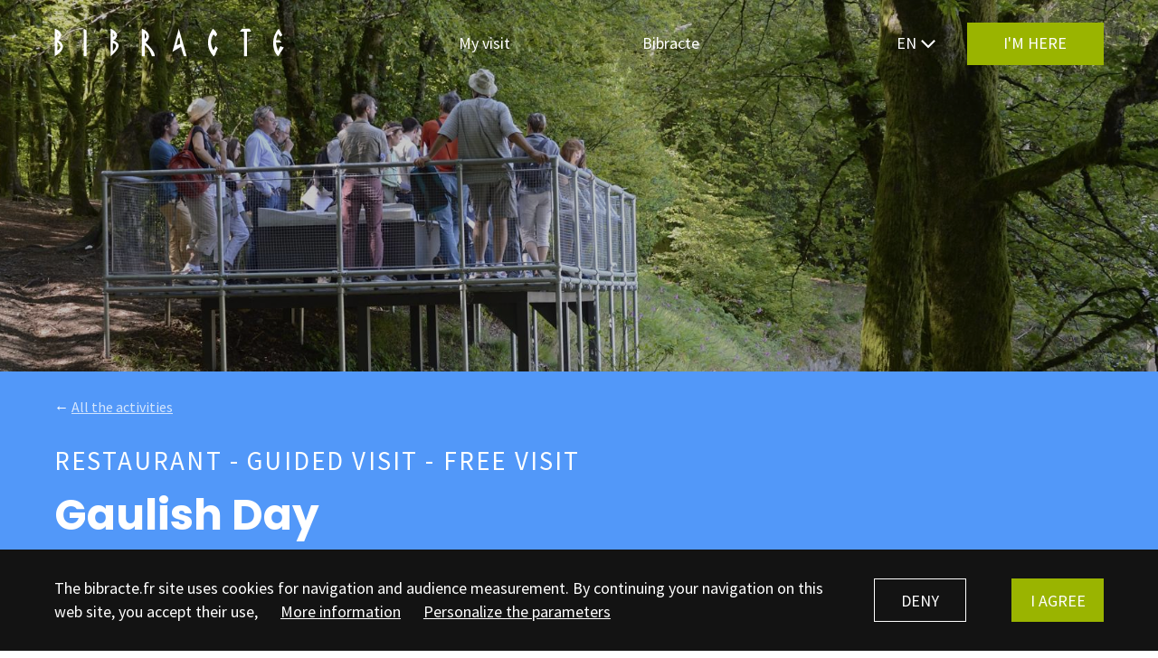

--- FILE ---
content_type: text/html; charset=utf-8
request_url: https://www.bibracte.fr/en/activite/gaulish-day
body_size: 23188
content:
<!DOCTYPE html><html lang="en"><head>
  <meta charset="utf-8">
  <title>Gaulish Day | Bibracte</title>
  <base href="/">
  <meta name="viewport" content="width=device-width, initial-scale=1">
  <link rel="icon" href="/favicon.ico" type="image/x-icon">
  <link rel="icon" href="/icon.svg" type="image/svg+xml">
  <link rel="shortcut icon" href="/favicon.ico">
  <link rel="apple-touch-icon" href="/apple-touch-icon.png">
<link rel="stylesheet" href="styles.570a39ffb6eea4751fa9.css"><style ng-transition="serverApp">#mapcontainer[_ngcontent-sc72]{width:100%;height:100%}#mapstash[_ngcontent-sc72]{display:none}</style><style ng-transition="serverApp">#mapbox-map[_ngcontent-sc71]{width:100%;height:100%}#mapbox-controls[_ngcontent-sc71]{position:absolute;top:0;left:0;pointer-events:none}.component_zoom_in[_ngcontent-sc71]{position:absolute;bottom:150px;right:5px;pointer-events:all}@media (min-width:992px){.component_zoom_in[_ngcontent-sc71]{bottom:195px}}.component_zoom_out[_ngcontent-sc71]{position:absolute;bottom:90px;right:5px;pointer-events:all}@media (min-width:992px){.component_zoom_out[_ngcontent-sc71]{bottom:135px}}</style><style ng-transition="serverApp">.hidden[_ngcontent-sc70]{display:none}.error_cont[_ngcontent-sc70]{position:relative;width:100%;height:100vh;display:flex;justify-content:center;align-items:center;background-color:#00000040;background-size:cover;background-position:50%}.error_menu[_ngcontent-sc70]{position:absolute;top:0;left:0;padding:1.56rem 0;width:100%}.error_message[_ngcontent-sc70] > *[_ngcontent-sc70]{grid-column-start:1;grid-column-end:13;text-align:center}.error_en[_ngcontent-sc70]{margin-top:5rem}#menu-img[_ngcontent-sc70]{grid-column-start:1;grid-column-end:7;display:flex;align-items:center}#menu-img[_ngcontent-sc70]   img[_ngcontent-sc70]{max-width:100%;max-height:35px}@media (min-width:992px){#menu-img[_ngcontent-sc70]{grid-column-start:1;grid-column-end:4;grid-row-start:1;grid-row-end:2}}#menu-img[_ngcontent-sc70]   a[_ngcontent-sc70]{line-height:100%!important}</style><script class="structured-data" type="application/ld+json">{"@context":"http://schema.org","@type":"Organization","url":"https://bibracte.fr","name":"Bibracte","logo":"https://www.bibracte.fr/assets/img/logo_bibracte.svg","location":{"@type":"Place","name":"Bibracte","sameAs":"https://bibracte.fr","Address":{"@type":"PostalAddress","streetAddress":"Mont Beuvray","addressLocality":"Saint-Léger-sous-Beuvray","addressCountry":{"@type":"Country","name":"France"}},"geo":{"@type":"GeoCoordinates","latitude":"46.9411801","longitude":"4.0507655"}},"contactPoint":{"@type":"contactPoint","telephone":"+33 (0)3 85 86 52 40","email":"info@bibracte.fr","contactType":"customer service"}}</script><meta name="title" content="Gaulish Day | Bibracte"><meta name="description" content="Spend a day in Bibracte and you will know (almost) everything about the oppidum and the Gauls!
"><meta name="image" content="https://bo.bibracte.fr/sites/default/files/styles/paragraphe_d/public/media/110274_0.jpg?itok=ZTUolEko"><meta name="og:title" content="Gaulish Day | Bibracte"><meta name="og:description" content="Spend a day in Bibracte and you will know (almost) everything about the oppidum and the Gauls!
"><meta name="og:image" content="https://bo.bibracte.fr/sites/default/files/styles/paragraphe_d/public/media/110274_0.jpg?itok=ZTUolEko"><meta name="og:url" content="/en/activite/gaulish-day"><meta name="og:type" content="article"><meta name="og:site_name" content="Bibracte"><meta name="twitter:card" content="https://bo.bibracte.fr/sites/default/files/styles/paragraphe_d/public/media/110274_0.jpg?itok=ZTUolEko"><meta name="twitter:site" content="@BibracteBeuvray"><meta name="twitter:creator" content="@BibracteBeuvray"><style ng-transition="serverApp">#footer[_ngcontent-sc66]{background-color:#9ab400;width:100%;padding:3.75rem 0;box-sizing:border-box;color:#fff}@media (min-width:992px){#footer[_ngcontent-sc66]{padding:5rem 0}}#footer_top[_ngcontent-sc66]{grid-column-start:1;grid-column-end:13;display:flex;flex-wrap:wrap;border-bottom:1px solid #fff;padding-bottom:2.5rem}@media (min-width:992px){#footer_top[_ngcontent-sc66]{flex-wrap:nowrap;justify-content:space-between;padding-bottom:0}}#footer_newsletter[_ngcontent-sc66], #footer_social[_ngcontent-sc66]{flex-basis:100%}@media (min-width:992px){#footer_newsletter[_ngcontent-sc66], #footer_social[_ngcontent-sc66]{flex-basis:auto}}#footer_icons[_ngcontent-sc66]{display:flex;align-items:center;margin-top:1.25rem;margin-bottom:1.875rem;width:100%}@media (min-width:992px){#footer_icons[_ngcontent-sc66]{width:auto}}.footer_socialicon[_ngcontent-sc66]{margin-right:1.25rem}#footer_newsletterform[_ngcontent-sc66]{position:relative;margin-top:1.25rem}@media (min-width:992px){#footer_newsletterform[_ngcontent-sc66]{display:flex;align-items:flex-start}}#footer_newsletterform[_ngcontent-sc66]   input[_ngcontent-sc66]{background-color:initial;border:1px solid #fff;padding:.93rem .62rem;box-sizing:border-box;color:#fff;width:100%;margin-bottom:1.25rem;border-radius:0!important}@media (min-width:992px){#footer_newsletterform[_ngcontent-sc66]   input[_ngcontent-sc66]{border-right:none;margin-bottom:0;width:calc(2.2 * ((100vw - 40px - 77px) / 12) + calc(2 * 7px))}}@media (min-width:992px) and (min-width:992px){#footer_newsletterform[_ngcontent-sc66]   input[_ngcontent-sc66]{width:calc(calc(2.2 + 2) * ((100vw - calc(2 * 20px)) / 23))}}@media (min-width:992px) and (min-width:1024px){#footer_newsletterform[_ngcontent-sc66]   input[_ngcontent-sc66]{width:calc(calc(2.2 + 2) * ((100vw - calc(2 * 40px)) / 23))}}@media (min-width:992px) and (min-width:1280px){#footer_newsletterform[_ngcontent-sc66]   input[_ngcontent-sc66]{width:calc(calc(2.2 + 2) * ((100vw - calc(2 * 60px)) / 23))}}@media (min-width:992px) and (min-width:1440px){#footer_newsletterform[_ngcontent-sc66]   input[_ngcontent-sc66]{width:calc(calc(55px * 2.2) + calc(60px * 2))}}@media (min-width:992px) and (min-width:1185px){#footer_newsletterform[_ngcontent-sc66]   input[_ngcontent-sc66]{width:calc(2.5 * ((100vw - 40px - 77px) / 12) + calc(2 * 7px))}}@media (min-width:992px) and (min-width:1185px) and (min-width:992px){#footer_newsletterform[_ngcontent-sc66]   input[_ngcontent-sc66]{width:calc(calc(2.5 + 2) * ((100vw - calc(2 * 20px)) / 23))}}@media (min-width:992px) and (min-width:1185px) and (min-width:1024px){#footer_newsletterform[_ngcontent-sc66]   input[_ngcontent-sc66]{width:calc(calc(2.5 + 2) * ((100vw - calc(2 * 40px)) / 23))}}@media (min-width:992px) and (min-width:1185px) and (min-width:1280px){#footer_newsletterform[_ngcontent-sc66]   input[_ngcontent-sc66]{width:calc(calc(2.5 + 2) * ((100vw - calc(2 * 60px)) / 23))}}@media (min-width:992px) and (min-width:1185px) and (min-width:1440px){#footer_newsletterform[_ngcontent-sc66]   input[_ngcontent-sc66]{width:calc(calc(55px * 2.5) + calc(60px * 2))}}#footer_newsletterform[_ngcontent-sc66]   input.error[_ngcontent-sc66], #footer_newsletterform[_ngcontent-sc66]   input[_ngcontent-sc66]:focus{background-color:#fff;color:#131313}#footer_newsletterform[_ngcontent-sc66]   input.error[_ngcontent-sc66]{border:1.5px solid #d32f2f}#footer_newsletterform[_ngcontent-sc66]   input[_ngcontent-sc66]::placeholder{color:#fff9}#footer_newsletterform[_ngcontent-sc66]   input.last[_ngcontent-sc66]{border-right:1px solid #fff;margin-right:.81rem}#footer_newsletterform[_ngcontent-sc66]   .bib_button[_ngcontent-sc66]{background-color:#fff;border:1px solid #fff;color:#9ab400;padding:.945rem 1.56rem;font-weight:400}#footer_newsletterform[_ngcontent-sc66]   .bib_button[_ngcontent-sc66]:hover{background-color:#9ab400;border:1px solid #fff;color:#fff}#footer_newsletterform[_ngcontent-sc66]   .bib_button.inactive[_ngcontent-sc66]{opacity:.75;pointer-events:none}.footer_newsletter_message[_ngcontent-sc66]{font-weight:700;padding:.5rem 0;display:none}@media (min-width:992px){.footer_newsletter_message[_ngcontent-sc66]{display:block}}.footer_newsletter_message.active[_ngcontent-sc66]{display:block}#footer_newsletter_success[_ngcontent-sc66]{display:block;padding:.5rem 0;text-align:center;margin-top:1rem}@media (min-width:992px){#footer_newsletter_success[_ngcontent-sc66]{position:absolute;bottom:0;left:0;text-align:left;margin:0}}#footer_bottom[_ngcontent-sc66]{grid-column-start:1;grid-column-end:13;padding-top:2.5rem}@media (min-width:992px){#footer_bottom[_ngcontent-sc66]{display:flex;justify-content:space-between}}.footer_menu[_ngcontent-sc66]{margin-bottom:1.25rem;display:flex;flex-wrap:wrap}@media (min-width:992px){.footer_menu[_ngcontent-sc66]{flex-wrap:nowrap}}.footer_menu[_ngcontent-sc66]   a[_ngcontent-sc66]{line-height:148%;margin:.3125rem 1.25rem .3125rem 0}@media (min-width:992px){.footer_menu[_ngcontent-sc66]   a[_ngcontent-sc66]{margin-top:0;margin-bottom:0}}.footer_menu[_ngcontent-sc66]   a[_ngcontent-sc66]:last-child{margin-right:0}.footer_menu[_ngcontent-sc66]:last-child{margin-bottom:0}#footer_infos[_ngcontent-sc66]{margin-top:2.5rem}@media (min-width:992px){#footer_infos[_ngcontent-sc66]{text-align:right;margin-top:0}}#footer_infos[_ngcontent-sc66]   .bib_mentions[_ngcontent-sc66]{line-height:148%}#footer_button_cont[_ngcontent-sc66]{width:100%;text-align:center}@media (min-width:992px){#footer_button_cont[_ngcontent-sc66]{width:auto;text-align:left;margin-bottom:0}}</style><style ng-transition="serverApp">#cookies_cont[_ngcontent-sc67]{position:fixed;left:0;bottom:0;width:100%;padding:1.875rem 0;background-color:#131313;z-index:10000}.cookies_left[_ngcontent-sc67]{grid-column-start:1;grid-column-end:13;color:#fff;height:100%}@media (min-width:992px){.cookies_left[_ngcontent-sc67]{grid-column-start:1;grid-column-end:10}}.cookies_left[_ngcontent-sc67]   div[_ngcontent-sc67]   span[_ngcontent-sc67]{font-size:.875rem;color:#fff}@media (min-width:992px){.cookies_left[_ngcontent-sc67]   div[_ngcontent-sc67]   span[_ngcontent-sc67]{font-size:inherit}}.cookies_left[_ngcontent-sc67]   div[_ngcontent-sc67]   a[_ngcontent-sc67]{color:#fff;margin-right:1.56rem;font-size:.875rem}@media (min-width:992px){.cookies_left[_ngcontent-sc67]   div[_ngcontent-sc67]   a[_ngcontent-sc67]{margin-left:1.56rem;margin-right:0;font-size:inherit}}.cookies_links[_ngcontent-sc67]{margin:1rem 0}@media (min-width:992px){.cookies_links[_ngcontent-sc67]{display:inline;margin:0}}.cookie_link[_ngcontent-sc67]{text-decoration:underline}.cookies_right[_ngcontent-sc67]{grid-column-start:1;grid-column-end:13;color:#fff;height:100%;display:flex;justify-content:flex-start;align-items:center}@media (min-width:992px){.cookies_right[_ngcontent-sc67]{grid-column-start:10;grid-column-end:13;grid-row-start:1;grid-row-end:2;justify-content:flex-end}}.cookies_button[_ngcontent-sc67]{width:115px;border:1px solid #fff;padding:.825rem 0;text-align:center;font-weight:400}.cookies_button[_ngcontent-sc67]:hover{background-color:#fff;color:#131313}.cookies_button.green[_ngcontent-sc67]{background-color:#9ab400;border:1px solid #9ab400;margin-left:calc(1 * ((100vw - 40px - 77px) / 12) + calc(2 * 7px))}@media (min-width:992px){.cookies_button.green[_ngcontent-sc67]{margin-left:calc(calc(1 + 2) * ((100vw - calc(2 * 20px)) / 23))}}@media (min-width:1024px){.cookies_button.green[_ngcontent-sc67]{margin-left:calc(calc(1 + 2) * ((100vw - calc(2 * 40px)) / 23))}}@media (min-width:1280px){.cookies_button.green[_ngcontent-sc67]{margin-left:calc(calc(1 + 2) * ((100vw - calc(2 * 60px)) / 23))}}@media (min-width:1440px){.cookies_button.green[_ngcontent-sc67]{margin-left:calc(calc(55px * 1) + calc(60px * 2))}}@media (min-width:992px){.cookies_button.green[_ngcontent-sc67]{margin-left:calc(1 * ((100vw - 40px - 77px) / 12) + calc(0 * 7px))}}@media (min-width:992px) and (min-width:992px){.cookies_button.green[_ngcontent-sc67]{margin-left:calc(calc(1 + 0) * ((100vw - calc(2 * 20px)) / 23))}}@media (min-width:992px) and (min-width:1024px){.cookies_button.green[_ngcontent-sc67]{margin-left:calc(calc(1 + 0) * ((100vw - calc(2 * 40px)) / 23))}}@media (min-width:992px) and (min-width:1280px){.cookies_button.green[_ngcontent-sc67]{margin-left:calc(calc(1 + 0) * ((100vw - calc(2 * 60px)) / 23))}}@media (min-width:992px) and (min-width:1440px){.cookies_button.green[_ngcontent-sc67]{margin-left:calc(calc(55px * 1) + calc(60px * 0))}}.cookies_button.green[_ngcontent-sc67]:hover{border:1px solid #fff;background-color:#fff;color:#9ab400}#cookies_popin_wrapper[_ngcontent-sc67]{position:fixed;top:0;left:0;width:100%;height:100%;background-color:#131313bf;z-index:10000;display:flex;align-items:center}#cookies_popin_cont[_ngcontent-sc67]{position:relative;grid-column-start:1;grid-column-end:13;padding:1.875rem calc(1 * ((100vw - 40px - 77px) / 12) + calc(0 * 7px));background-color:#fff}@media (min-width:992px){#cookies_popin_cont[_ngcontent-sc67]{padding-left:calc(calc(1 + 0) * ((100vw - calc(2 * 20px)) / 23))}}@media (min-width:1024px){#cookies_popin_cont[_ngcontent-sc67]{padding-left:calc(calc(1 + 0) * ((100vw - calc(2 * 40px)) / 23))}}@media (min-width:1280px){#cookies_popin_cont[_ngcontent-sc67]{padding-left:calc(calc(1 + 0) * ((100vw - calc(2 * 60px)) / 23))}}@media (min-width:1440px){#cookies_popin_cont[_ngcontent-sc67]{padding-left:calc(calc(55px * 1) + calc(60px * 0))}}@media (min-width:992px){#cookies_popin_cont[_ngcontent-sc67]{padding-right:calc(calc(1 + 0) * ((100vw - calc(2 * 20px)) / 23))}}@media (min-width:1024px){#cookies_popin_cont[_ngcontent-sc67]{padding-right:calc(calc(1 + 0) * ((100vw - calc(2 * 40px)) / 23))}}@media (min-width:1280px){#cookies_popin_cont[_ngcontent-sc67]{padding-right:calc(calc(1 + 0) * ((100vw - calc(2 * 60px)) / 23))}}@media (min-width:1440px){#cookies_popin_cont[_ngcontent-sc67]{padding-right:calc(calc(55px * 1) + calc(60px * 0))}}@media (min-width:992px){#cookies_popin_cont[_ngcontent-sc67]{grid-column-start:4;grid-column-end:10;padding-top:5rem;padding-bottom:5rem}}.cookies_popin_title[_ngcontent-sc67]{text-align:center;margin-bottom:3rem}.cookies_popin_line[_ngcontent-sc67]{display:flex;width:100%;justify-content:space-between;margin-bottom:1.25rem}.cookies_popin_desc[_ngcontent-sc67]{margin-bottom:3.125rem}.cookies_popin_switch[_ngcontent-sc67]{position:relative;display:inline-block;width:34px;height:14px}.cookies_popin_switch[_ngcontent-sc67]   input[_ngcontent-sc67]{opacity:0;width:0;height:0}.cookies_popin_slider[_ngcontent-sc67]{position:absolute;cursor:pointer;top:0;left:0;right:0;bottom:0;background-color:#13131380;transition:.25s}.cookies_popin_slider[_ngcontent-sc67]:before{position:absolute;content:"";height:20px;width:20px;left:0;bottom:-3px;background-color:#131313;transition:.25s}input[_ngcontent-sc67]:checked + .cookies_popin_slider[_ngcontent-sc67]{background-color:#cdd12c80}input[_ngcontent-sc67]:focus + .cookies_popin_slider[_ngcontent-sc67]{box-shadow:0 0 1px #cdd12c80}input[_ngcontent-sc67]:checked + .cookies_popin_slider[_ngcontent-sc67]:before{transform:translateX(17px);background-color:#cdd12c}.cookies_popin_slider.round[_ngcontent-sc67]{border-radius:34px}.cookies_popin_slider.round[_ngcontent-sc67]:before{border-radius:50%}.cookies_popin_buttons[_ngcontent-sc67]{width:100%;display:flex;flex-wrap:wrap;justify-content:space-around;align-items:center}@media (min-width:992px){.cookies_popin_buttons[_ngcontent-sc67]{justify-content:space-around;align-items:center}}.cookies_popin_button[_ngcontent-sc67]{font-weight:400;padding:1.06rem 1.56rem;margin-bottom:1rem;border:1px solid #131313}.cookies_popin_button[_ngcontent-sc67]:hover{background-color:#131313;color:#fff}#cookies_popin_save[_ngcontent-sc67]{order:1;margin-right:.5rem}@media (min-width:992px){#cookies_popin_save[_ngcontent-sc67]{order:2;margin-right:0}}#cookies_popin_all[_ngcontent-sc67]{order:2}@media (min-width:992px){#cookies_popin_all[_ngcontent-sc67]{order:1;margin-right:.5rem}}.cookies_popin_close[_ngcontent-sc67]{position:absolute;top:1.31rem;right:1.31rem;width:16px}.cookies_popin_close[_ngcontent-sc67]   img[_ngcontent-sc67]{width:100%}.cookies_popin_button_cont[_ngcontent-sc67]{text-align:center}</style><style ng-transition="serverApp">@charset "UTF-8";body[_ngcontent-sc35]{font-family:Source Sans Pro,sans-serif;font-weight:400;font-size:1.031rem;line-height:148%}@media (min-width:992px){body[_ngcontent-sc35]{font-size:calc(.8 * 1.125rem)}}@media (min-width:1024px){body[_ngcontent-sc35]{font-size:calc(.9 * 1.125rem)}}@media (min-width:1280px){body[_ngcontent-sc35]{font-size:1.125rem}}.bib_semibold[_ngcontent-sc35]{font-family:Source Sans Pro,sans-serif;font-weight:600;font-size:1.031rem;line-height:148%}@media (min-width:992px){.bib_semibold[_ngcontent-sc35]{font-size:calc(.8 * 1.125rem)}}@media (min-width:1024px){.bib_semibold[_ngcontent-sc35]{font-size:calc(.9 * 1.125rem)}}@media (min-width:1280px){.bib_semibold[_ngcontent-sc35]{font-size:1.125rem}}.bib_bold[_ngcontent-sc35]{font-family:Source Sans Pro,sans-serif;font-weight:700;font-size:1.031rem;line-height:148%}@media (min-width:992px){.bib_bold[_ngcontent-sc35]{font-size:calc(.8 * 1.125rem)}}@media (min-width:1024px){.bib_bold[_ngcontent-sc35]{font-size:calc(.9 * 1.125rem)}}@media (min-width:1280px){.bib_bold[_ngcontent-sc35]{font-size:1.125rem}}.bib_title1[_ngcontent-sc35]{font-family:Poppins,sans-serif;font-weight:800;font-size:2.81rem;line-height:104%;text-transform:uppercase}@media (min-width:992px){.bib_title1[_ngcontent-sc35]{font-size:calc(.8 * 4.75rem)}}@media (min-width:1024px){.bib_title1[_ngcontent-sc35]{font-size:calc(.9 * 4.75rem)}}@media (min-width:1280px){.bib_title1[_ngcontent-sc35]{font-size:4.75rem}}.bib_title2[_ngcontent-sc35]{font-family:Poppins,sans-serif;font-weight:800;font-size:1.93rem;line-height:104%;text-transform:uppercase}@media (min-width:992px){.bib_title2[_ngcontent-sc35]{font-size:calc(.8 * 2.93rem)}}@media (min-width:1024px){.bib_title2[_ngcontent-sc35]{font-size:calc(.9 * 2.93rem)}}@media (min-width:1280px){.bib_title2[_ngcontent-sc35]{font-size:2.93rem}}.bib_title3[_ngcontent-sc35]{font-family:Poppins,sans-serif;font-weight:700;font-size:1.5rem;line-height:121%}@media (min-width:992px){.bib_title3[_ngcontent-sc35]{font-size:calc(.8 * 1.81rem)}}@media (min-width:1024px){.bib_title3[_ngcontent-sc35]{font-size:calc(.9 * 1.81rem)}}@media (min-width:1280px){.bib_title3[_ngcontent-sc35]{font-size:1.81rem}}.bib_title4[_ngcontent-sc35], .editor_h4[_ngcontent-sc35]{font-family:Poppins,sans-serif;font-weight:700;font-size:1.09rem;line-height:127%}@media (min-width:992px){.bib_title4[_ngcontent-sc35], .editor_h4[_ngcontent-sc35]{font-size:calc(.8 * 1.18rem)}}@media (min-width:1024px){.bib_title4[_ngcontent-sc35], .editor_h4[_ngcontent-sc35]{font-size:calc(.9 * 1.18rem)}}@media (min-width:1280px){.bib_title4[_ngcontent-sc35], .editor_h4[_ngcontent-sc35]{font-size:1.18rem}}@media (min-width:992px){.bib_title4_desktop_only[_ngcontent-sc35]{font-size:calc(.8 * 1.18rem)}}@media (min-width:1024px){.bib_title4_desktop_only[_ngcontent-sc35]{font-size:calc(.9 * 1.18rem)}}@media (min-width:1280px){.bib_title4_desktop_only[_ngcontent-sc35]{font-size:1.18rem}}@media (min-width:992px){.bib_title4_desktop_only[_ngcontent-sc35]{font-family:Poppins,sans-serif;font-weight:700;line-height:127%}}.bib_type[_ngcontent-sc35]{font-family:Source Sans Pro,sans-serif;font-weight:400;font-size:1rem;line-height:109.5%;letter-spacing:.075em;text-transform:uppercase}@media (min-width:992px){.bib_type[_ngcontent-sc35]{font-size:calc(.8 * 1.06rem)}}@media (min-width:1024px){.bib_type[_ngcontent-sc35]{font-size:calc(.9 * 1.06rem)}}@media (min-width:1280px){.bib_type[_ngcontent-sc35]{font-size:1.06rem}}.bib_type_bold[_ngcontent-sc35]{font-family:Source Sans Pro,sans-serif;font-weight:700;font-size:1rem;line-height:170%;letter-spacing:.075em;text-transform:uppercase}@media (min-width:992px){.bib_type_bold[_ngcontent-sc35]{font-size:calc(.8 * 1.06rem)}}@media (min-width:1024px){.bib_type_bold[_ngcontent-sc35]{font-size:calc(.9 * 1.06rem)}}@media (min-width:1280px){.bib_type_bold[_ngcontent-sc35]{font-size:1.06rem}}.bib_type_big[_ngcontent-sc35]{font-family:Source Sans Pro,sans-serif;font-weight:600;font-size:1.5rem;line-height:170%;letter-spacing:.075em;text-transform:uppercase}@media (min-width:992px){.bib_type_big[_ngcontent-sc35]{font-size:calc(.8 * 1.81rem)}}@media (min-width:1024px){.bib_type_big[_ngcontent-sc35]{font-size:calc(.9 * 1.81rem)}}@media (min-width:1280px){.bib_type_big[_ngcontent-sc35]{font-size:1.81rem}}.bib_tags[_ngcontent-sc35]{font-family:Source Sans Pro,sans-serif;font-weight:600;font-size:1.06rem;line-height:110%}@media (min-width:992px){.bib_tags[_ngcontent-sc35]{font-size:calc(.8 * 1.125rem)}}@media (min-width:1024px){.bib_tags[_ngcontent-sc35]{font-size:calc(.9 * 1.125rem)}}@media (min-width:1280px){.bib_tags[_ngcontent-sc35]{font-size:1.125rem}}.bib_event_title[_ngcontent-sc35]{font-family:Poppins,sans-serif;font-weight:700;font-size:1.93rem;line-height:104%}@media (min-width:992px){.bib_event_title[_ngcontent-sc35]{font-size:calc(.8 * 2.93rem)}}@media (min-width:1024px){.bib_event_title[_ngcontent-sc35]{font-size:calc(.9 * 2.93rem)}}@media (min-width:1280px){.bib_event_title[_ngcontent-sc35]{font-size:2.93rem}}.bib_mentions[_ngcontent-sc35]{font-family:Source Sans Pro,sans-serif;font-weight:400;font-size:1rem;line-height:129.5%}@media (min-width:992px){.bib_mentions[_ngcontent-sc35]{font-size:calc(.8 * 1rem)}}@media (min-width:1024px){.bib_mentions[_ngcontent-sc35]{font-size:calc(.9 * 1rem)}}@media (min-width:1280px){.bib_mentions[_ngcontent-sc35]{font-size:1rem}}.bib_date[_ngcontent-sc35]{font-family:Source Sans Pro,sans-serif;font-weight:300;font-size:1.18rem;line-height:170%;text-transform:uppercase}@media (min-width:992px){.bib_date[_ngcontent-sc35]{font-size:calc(.8 * 1.25rem)}}@media (min-width:1024px){.bib_date[_ngcontent-sc35]{font-size:calc(.9 * 1.25rem)}}@media (min-width:1280px){.bib_date[_ngcontent-sc35]{font-size:1.25rem}}.bib_button[_ngcontent-sc35], .editor_button[_ngcontent-sc35]{font-family:Source Sans Pro,sans-serif;font-weight:600;font-size:1.06rem;line-height:110%;text-transform:uppercase;display:inline-block}@media (min-width:992px){.bib_button[_ngcontent-sc35], .editor_button[_ngcontent-sc35]{font-size:calc(.8 * 1.125rem)}}@media (min-width:1024px){.bib_button[_ngcontent-sc35], .editor_button[_ngcontent-sc35]{font-size:calc(.9 * 1.125rem)}}@media (min-width:1280px){.bib_button[_ngcontent-sc35], .editor_button[_ngcontent-sc35]{font-size:1.125rem}}.bib_legende[_ngcontent-sc35]{font-family:Source Sans Pro,sans-serif;font-weight:400;font-size:.875rem;line-height:148%;text-transform:uppercase}@media (min-width:992px){.bib_legende[_ngcontent-sc35]{font-size:calc(.8 * .875rem)}}@media (min-width:1024px){.bib_legende[_ngcontent-sc35]{font-size:calc(.9 * .875rem)}}@media (min-width:1280px){.bib_legende[_ngcontent-sc35]{font-size:.875rem}}.bib_res_legende[_ngcontent-sc35]{font-family:Source Sans Pro,sans-serif;font-weight:400;font-size:.9375rem;line-height:125%;color:#838383}@media (min-width:992px){.bib_res_legende[_ngcontent-sc35]{font-size:calc(.8 * .9375rem)}}@media (min-width:1024px){.bib_res_legende[_ngcontent-sc35]{font-size:calc(.9 * .9375rem)}}@media (min-width:1280px){.bib_res_legende[_ngcontent-sc35]{font-size:.9375rem}}@media (min-width:992px){.bib_menuitem[_ngcontent-sc35]{font-size:calc(.8 * 1rem)}}@media (min-width:1024px){.bib_menuitem[_ngcontent-sc35]{font-size:calc(.9 * 1rem)}}@media (min-width:1280px){.bib_menuitem[_ngcontent-sc35]{font-size:1rem}}a.editor_link[_ngcontent-sc35]{font-family:Source Sans Pro,sans-serif;font-weight:400;-webkit-text-decoration-line:underline;text-decoration-line:underline}@media (min-width:992px){a.editor_link[_ngcontent-sc35]{font-size:calc(.8 * 1.125rem)}}@media (min-width:1024px){a.editor_link[_ngcontent-sc35]{font-size:calc(.9 * 1.125rem)}}@media (min-width:1280px){a.editor_link[_ngcontent-sc35]{font-size:1.125rem}}a.editor_link[_ngcontent-sc35]:hover{font-weight:700}a.editor_button[_ngcontent-sc35]{font-family:Source Sans Pro,sans-serif;font-weight:400;text-decoration:none;text-transform:uppercase;padding:1.06rem 1.56rem;margin-top:1.375rem;margin-bottom:1.375rem;text-align:center;line-height:120%;border:1px solid #131313}@media (min-width:992px){a.editor_button[_ngcontent-sc35]{font-size:calc(.8 * 1.125rem)}}@media (min-width:1024px){a.editor_button[_ngcontent-sc35]{font-size:calc(.9 * 1.125rem)}}@media (min-width:1280px){a.editor_button[_ngcontent-sc35]{font-size:1.125rem}}a.editor_button[_ngcontent-sc35]:hover{background-color:#131313;color:#fff}.colored[_ngcontent-sc35]   a.editor_button[_ngcontent-sc35]{border:1px solid #fff}.colored[_ngcontent-sc35]   a.editor_button[_ngcontent-sc35]:hover{background-color:#fff;color:#000}#bib_header[_ngcontent-sc35]{position:relative;width:100%;height:100vh;display:flex;justify-content:center;align-items:center;background-size:cover;background-position:50%}#bib_header.header_gabarit_niv2[_ngcontent-sc35]{height:95vh;flex-direction:column;justify-content:flex-end}#bib_header.search[_ngcontent-sc35]{position:relative;z-index:101}#bib_header.res[_ngcontent-sc35]{background-color:#2e2e2e;height:auto}@media (min-width:992px){#bib_header.res.fixedH[_ngcontent-sc35]{height:95vh!important}}#bib_header.res.fixedH[_ngcontent-sc35]   #bib_header_res[_ngcontent-sc35]{height:100%!important}@media (min-width:992px) and (max-height:800px){#bib_header.res.fixedH[_ngcontent-sc35]{height:auto!important}#bib_header.res.fixedH[_ngcontent-sc35]   #bib_header_res[_ngcontent-sc35]{height:385px!important}}#bib_header.res[_ngcontent-sc35]   #bib_header_niv2[_ngcontent-sc35]{overflow:hidden}#bib_header.sticky[_ngcontent-sc35]{position:sticky;top:0;z-index:0}#header_recit[_ngcontent-sc35]{position:relative;z-index:10}#header_sticky_cache[_ngcontent-sc35]{position:absolute;top:0;left:0;width:100%;height:100%;background-color:#00000040;z-index:10;opacity:0;pointer-events:none;transition:opacity .25s ease-in-out}#header_sticky_cache.show[_ngcontent-sc35]{opacity:1}#bib_title[_ngcontent-sc35]{grid-column-start:1;grid-column-end:13;word-wrap:break-word}@media (min-width:992px){#bib_title[_ngcontent-sc35]{word-wrap:normal}}.titre_long[_ngcontent-sc35]{font-size:2.1rem}@media (min-width:480px){.titre_long[_ngcontent-sc35]{font-size:inherit}}#header_chapo[_ngcontent-sc35]{grid-column-start:1;grid-column-end:13;text-align:center;text-transform:none!important;margin-top:1.25rem}@media (min-width:992px){#header_chapo[_ngcontent-sc35]{grid-column-start:2;grid-column-end:12}}#header_link[_ngcontent-sc35], #header_maselection[_ngcontent-sc35]{grid-column-start:1;grid-column-end:13;text-align:center}#header_link[_ngcontent-sc35]{font-size:1rem;margin-top:2.5rem}#header_link[_ngcontent-sc35]   .button[_ngcontent-sc35]{text-transform:uppercase;background-color:#9ab400;padding:.7rem 2.6rem;white-space:nowrap;font-weight:400}@media (min-width:992px){#header_link[_ngcontent-sc35]   .button[_ngcontent-sc35]{padding:.9rem 1.5rem}}#header_link[_ngcontent-sc35]   .button[_ngcontent-sc35]:hover{color:#9ab400;background-color:#fff}#bib_header.header_gabarit_niv1[_ngcontent-sc35]   #bib_header_title[_ngcontent-sc35]{flex:0 1 auto;text-align:center;color:#fff;width:100%;z-index:10}@media (min-width:992px){#bib_header.header_gabarit_niv1[_ngcontent-sc35]   #bib_header_title[_ngcontent-sc35]{max-width:1323px}}#bib_header.header_gabarit_niv2[_ngcontent-sc35]   #bib_header_niv2[_ngcontent-sc35]{position:relative;width:100%;flex:0 1 100%;background-size:cover;background-position:50%}#bib_header.header_gabarit_niv2[_ngcontent-sc35]   #bib_header_title[_ngcontent-sc35]{color:#fff;width:100%;z-index:10;padding:1.68rem 0 2.125rem}@media (min-width:992px){#bib_header.header_gabarit_niv2[_ngcontent-sc35]   #bib_header_title[_ngcontent-sc35]{padding:1.75rem 0 5.65rem}}#bib_header.header_gabarit_niv2[_ngcontent-sc35]   #bib_header_title[_ngcontent-sc35]   div[_ngcontent-sc35]{grid-column-start:1;grid-column-end:13}#bib_header.header_gabarit_niv2[_ngcontent-sc35]   #bib_header_title[_ngcontent-sc35]   #bib_header_type[_ngcontent-sc35]{margin-bottom:.625rem;line-height:120%}@media (min-width:992px){#bib_header.header_gabarit_niv2[_ngcontent-sc35]   #bib_header_title[_ngcontent-sc35]   #bib_header_type[_ngcontent-sc35]{margin-bottom:.75rem;line-height:inherit}}#bib_header.header_gabarit_niv2[_ngcontent-sc35]   #bib_header_title.activity[_ngcontent-sc35]{background-color:#4762b2}#bib_header.header_gabarit_niv2[_ngcontent-sc35]   #bib_header_title.activity_hl[_ngcontent-sc35]{background-color:#5298f9}#bib_header.header_gabarit_niv2[_ngcontent-sc35]   #bib_header_title.res[_ngcontent-sc35]{background-color:#8b8472}@media (max-width:991px){#bib_header.header_gabarit_niv2[_ngcontent-sc35]   #bib_header_title.res[_ngcontent-sc35]{padding-bottom:1.25rem!important}}#bib_header.header_gabarit_niv2[_ngcontent-sc35]   #bib_header_title.dossier[_ngcontent-sc35]{background-color:#a44142}@media (min-width:992px){#bib_header.header_gabarit_niv2[_ngcontent-sc35]   #bib_header_title.dossier[_ngcontent-sc35]{padding-bottom:4.375rem!important}}#bib_header.header_gabarit_niv2[_ngcontent-sc35]   #bib_header_title.actu[_ngcontent-sc35]{background-color:#fff;filter:drop-shadow(0 0 34px rgba(0,0,0,.12));padding-bottom:4.75rem}#bib_header.header_gabarit_niv2[_ngcontent-sc35]   #bib_header_title.actu[_ngcontent-sc35]   #bib_header_back[_ngcontent-sc35], #bib_header.header_gabarit_niv2[_ngcontent-sc35]   #bib_header_title.actu[_ngcontent-sc35]   #bib_title[_ngcontent-sc35]{color:#000}#bib_header.header_gabarit_niv2[_ngcontent-sc35]   #bib_header_title.actu[_ngcontent-sc35]   #bib_header_type[_ngcontent-sc35]{color:#aaa}#bib_header.header_gabarit_niv2[_ngcontent-sc35]   #bib_header_type[_ngcontent-sc35]{font-weight:400}#bib_header.header_gabarit_niv2[_ngcontent-sc35]   #bib_header_type.dossier[_ngcontent-sc35]:before{content:" ";display:inline-block;background:url(/assets/img/icon_dossier.svg);height:28px;width:28px;margin-right:10px}@media (min-width:992px){#bib_header.header_gabarit_niv2[_ngcontent-sc35]   #bib_header_type.dossier[_ngcontent-sc35]:before{position:relative;top:12px}}.bib_header_nb_res[_ngcontent-sc35]{margin-top:12px;margin-bottom:0!important}@media (min-width:992px){.bib_header_nb_res[_ngcontent-sc35]{margin-top:25px}}#bib_header_menu[_ngcontent-sc35]{position:absolute;left:0;top:0;width:100%;z-index:102;transition:top .25s ease-in-out}#bib_header_menu.fixed[_ngcontent-sc35]{position:fixed;z-index:999;box-shadow:0 0 8px #00000026}#bib_header_menu.offscreen[_ngcontent-sc35]{top:-96px}#bib_header_menu.hidden[_ngcontent-sc35]{display:none}#bib_header_arrow[_ngcontent-sc35]{position:absolute;bottom:1.875rem;width:100%;text-align:center;height:27px;z-index:8;animation-duration:2s;animation-iteration-count:infinite;animation-name:bounce-2;animation-timing-function:ease}#bib_header_arrow[_ngcontent-sc35]   img[_ngcontent-sc35]{height:100%}@keyframes bounce-2{0%{transform:translateY(0)}50%{transform:translateY(-5px)}to{transform:translateY(0)}}#bib_header_cache[_ngcontent-sc35]{position:absolute;top:0;left:0;width:100%;height:100%;background:#00000038;z-index:1}#bib_header_back[_ngcontent-sc35]{font-family:Source Sans Pro,sans-serif;font-style:normal;font-weight:400;font-size:1rem;line-height:148.5%;margin-bottom:.75rem}@media (min-width:992px){#bib_header_back[_ngcontent-sc35]{margin-bottom:1.5rem}}#bib_header_back[_ngcontent-sc35]   a[_ngcontent-sc35]{cursor:pointer;-webkit-text-decoration-line:underline;text-decoration-line:underline;opacity:.75}#header_overlay_selection[_ngcontent-sc35]{display:none;position:fixed;top:0;left:0;width:100%;height:100%;background-color:#00000080;z-index:999}#header_overlay_selection[_ngcontent-sc35]   .bib_grid[_ngcontent-sc35]{width:100%;text-align:center}#header_overlay_selection.show[_ngcontent-sc35]{display:flex;align-items:center}#header_overlay_cont[_ngcontent-sc35]{position:relative;grid-column-start:4;grid-column-end:10;padding:6.25rem 0;background-color:#fff}#header_overlay_subtitle[_ngcontent-sc35]{margin-bottom:1.4rem}#header_overlay_close[_ngcontent-sc35]{position:absolute;top:21px;right:21px}#header_overlay_link[_ngcontent-sc35]{max-width:80%;margin-bottom:.5rem;margin-left:auto;margin-right:auto}#header_overlay_select[_ngcontent-sc35]   img[_ngcontent-sc35]{width:25px}#header_overlay_success_cont[_ngcontent-sc35]{position:absolute;bottom:50px;width:100%;text-align:center}#header_overlay_success[_ngcontent-sc35]{opacity:1;transition:opacity .5s linear}#header_overlay_success.fade[_ngcontent-sc35]{opacity:0}#bib_header_carousel_cont[_ngcontent-sc35]{position:absolute;top:0;left:0;height:100%;width:100%}.bib_header_res_type[_ngcontent-sc35]{display:flex;align-items:center}.bib_header_res_type[_ngcontent-sc35]   img[_ngcontent-sc35]{margin-right:9px}@media (min-width:992px){.bib_header_res_type[_ngcontent-sc35]{margin-bottom:.125rem!important}}#bib_menu_filler[_ngcontent-sc35]{width:100%}#bib_header_res[_ngcontent-sc35]{box-sizing:border-box;width:100%;height:100%;background-color:#2e2e2e}@media (min-width:992px){#bib_header_res[_ngcontent-sc35]{min-height:385px}}.header_res_grid[_ngcontent-sc35]{height:100%;align-items:center}.header_res_ingrid[_ngcontent-sc35]{box-sizing:border-box}@media (min-width:992px){.header_res_ingrid[_ngcontent-sc35]{grid-column-start:1;grid-column-end:13}.header_res_ingrid.header_res_image[_ngcontent-sc35]{padding-bottom:15px;height:100%}.header_res_ingrid.header_res_audio[_ngcontent-sc35]{display:flex;justify-content:center;align-items:center;padding-bottom:60px;height:100%}.header_res_ingrid.header_res_html[_ngcontent-sc35], .header_res_ingrid.header_res_pdf[_ngcontent-sc35], .header_res_ingrid.header_res_video[_ngcontent-sc35]{display:flex;justify-content:center;align-items:center;padding-bottom:60px;height:100%;overflow:hidden}}.bib_header_res_video_wrap[_ngcontent-sc35]{position:relative;height:100%;max-height:100%;aspect-ratio:16/9;max-width:100%;display:flex;align-items:center}.bib_header_res_video_wrap[_ngcontent-sc35]   .res_video_player[_ngcontent-sc35]{width:100%;max-height:100%}.bib_header_res_pdf_wrap[_ngcontent-sc35]{position:relative;text-align:center;padding-bottom:40px}@media (min-width:992px){.bib_header_res_pdf_wrap[_ngcontent-sc35]{height:100%;max-height:100%;padding:0}}.bib_header_res_pdf_wrap[_ngcontent-sc35]   img[_ngcontent-sc35]{height:260px;max-height:260px;max-width:100vw;display:block}@media (min-width:992px){.bib_header_res_pdf_wrap[_ngcontent-sc35]   img[_ngcontent-sc35]{height:100%;width:auto;max-height:100%}}.bib_header_res_pdf_wrap[_ngcontent-sc35]   a[_ngcontent-sc35]{position:relative;display:inline-block;height:100%}.bib_header_res_pdf_wrap[_ngcontent-sc35]   a[_ngcontent-sc35]:after{pointer-events:none;content:" ";display:block;position:absolute;top:8px;right:8px;width:50px;height:50px;background-image:url(/assets/img/bt_eye.svg);background-size:100%;background-repeat:no-repeat}@media (min-width:992px){.bib_header_res_pdf_wrap[_ngcontent-sc35]:hover   a[_ngcontent-sc35]:after{background-image:url(/assets/img/bt_eye_hover.svg)}}.bib_header_res_image_wrap[_ngcontent-sc35]{max-height:100%;flex-basis:100%}@media (min-width:992px){.bib_header_res_image_wrap[_ngcontent-sc35]{height:100%}}.bib_header_res_image_wrap[_ngcontent-sc35]:not(.fs){position:relative}.bib_header_res_image_wrap.fs[_ngcontent-sc35]{display:flex;align-items:center;height:100%;width:100%;position:fixed;left:0;top:0;z-index:1000;background-color:#2e2e2e}.bib_header_res_image_wrap.fs[_ngcontent-sc35]   app-carousel[_ngcontent-sc35]{width:100%}.bib_header_res_iframe_wrap[_ngcontent-sc35]{width:100vw;padding-top:56.25%;position:relative}.bib_header_res_iframe_wrap.audio[_ngcontent-sc35]{padding-top:100%}@media (min-width:991px){.bib_header_res_iframe_wrap.audio[_ngcontent-sc35]{padding-top:0}}@media (min-width:992px){.bib_header_res_iframe_wrap[_ngcontent-sc35]{padding-top:0;width:auto;height:100%;max-height:100%;text-align:center;aspect-ratio:16/9;max-width:100%}}.bib_header_res_iframe_wrap[_ngcontent-sc35]   iframe[_ngcontent-sc35]{position:absolute;cursor:pointer;top:0;left:0;width:100%;height:100%;border:none;max-width:100%;display:block}@media (min-width:992px){.bib_header_res_iframe_wrap[_ngcontent-sc35]   iframe[_ngcontent-sc35]{position:relative;aspect-ratio:16/9}}.bib_header_res_iframe_wrap[_ngcontent-sc35]   a[_ngcontent-sc35]{position:absolute;top:8px;right:8px}.bib_header_res_audio_wrap[_ngcontent-sc35]{position:relative;height:100%;max-height:100%}@media (min-width:992px){.bib_header_res_audio_wrap[_ngcontent-sc35]{width:100%}}.bib_header_res_audio_cont[_ngcontent-sc35]{width:100%;height:100%}@media (min-width:992px){.bib_header_res_audio_cont[_ngcontent-sc35]{display:flex;align-items:center;flex-wrap:nowrap}}.bib_header_res_audio_cont[_ngcontent-sc35]   .res_audio_player[_ngcontent-sc35]{width:100%}@media (min-width:992px){.bib_header_res_audio_cont[_ngcontent-sc35]   .res_audio_player[_ngcontent-sc35]{order:1;height:100%;flex-basis:100%}}.bib_header_res_audio_cont[_ngcontent-sc35]   .res_audio_img[_ngcontent-sc35]{display:block;height:160px;margin:0 auto;width:160px;object-fit:cover}@media (min-width:992px){.bib_header_res_audio_cont[_ngcontent-sc35]   .res_audio_img[_ngcontent-sc35]{order:2;margin:0 0 0 60px;height:100%;width:auto;object-fit:unset}.bib_header_res_audio_cont[_ngcontent-sc35]   .res_audio_img.ph[_ngcontent-sc35]{display:none}}.bib_header_res_img_cont[_ngcontent-sc35]{grid-row-start:1;grid-row-end:2;grid-column-start:1;grid-column-end:13}@media (min-width:992px){.bib_header_res_img_cont[_ngcontent-sc35]{grid-column-start:10;grid-column-end:13}}.bib_header_res_img_cont.placeholder[_ngcontent-sc35]{background-image:url(/assets/img/courbes_niveau_audio_mobile.png);background-size:auto 100%;background-position:50%;background-repeat:no-repeat;margin-top:20px;margin-bottom:102px}@media (min-width:992px){.bib_header_res_img_cont.placeholder[_ngcontent-sc35]{display:none}}.res_bt[_ngcontent-sc35]{height:50px;width:50px;cursor:pointer;margin-right:8px}@media (min-width:992px){.res_bt[_ngcontent-sc35]{height:50px;width:50px}}.res_bt[_ngcontent-sc35]:last-child{margin-right:0}.res_bt[_ngcontent-sc35]   img[_ngcontent-sc35]{height:100%}.res_bt[_ngcontent-sc35]   img.hover[_ngcontent-sc35]{display:none}@media (min-width:992px){.res_bt[_ngcontent-sc35]:hover   img.hover[_ngcontent-sc35]{display:block}.res_bt[_ngcontent-sc35]:hover   img[_ngcontent-sc35]:not(.hover){display:none}}#bib_header_search[_ngcontent-sc35]{grid-column-start:1;grid-column-end:13;text-align:center;margin-top:40px;font-size:1rem;line-height:1rem}@media (min-width:992px){#bib_header_search[_ngcontent-sc35]{margin-top:85px}}#bib_header_search[_ngcontent-sc35]   .bib_header_search_cont[_ngcontent-sc35]{position:relative;width:100%;max-width:422px;margin:0 auto;height:53px}@media (min-width:992px){#bib_header_search[_ngcontent-sc35]   .bib_header_search_cont[_ngcontent-sc35]{height:57px}}#bib_header_search[_ngcontent-sc35]   .bib_header_search_cont[_ngcontent-sc35]   .component_cross[_ngcontent-sc35]{position:absolute;top:22px;right:60px}@media (min-width:992px){#bib_header_search[_ngcontent-sc35]   .bib_header_search_cont[_ngcontent-sc35]   .component_cross[_ngcontent-sc35]{top:24px}}#bib_header_search[_ngcontent-sc35]   input[_ngcontent-sc35]{box-sizing:border-box;width:100%;height:100%;padding:15px 78px 15px 20px;border:none;border-radius:0;font-size:1.125rem}@media (min-width:992px){#bib_header_search[_ngcontent-sc35]   input[_ngcontent-sc35]{font-size:calc(.8 * 1.125rem)}}@media (min-width:1024px){#bib_header_search[_ngcontent-sc35]   input[_ngcontent-sc35]{font-size:calc(.9 * 1.125rem)}}@media (min-width:1280px){#bib_header_search[_ngcontent-sc35]   input[_ngcontent-sc35]{font-size:1.125rem}}@media (min-width:992px){#bib_header_search[_ngcontent-sc35]   input[_ngcontent-sc35]{padding:17px 78px 17px 22px}}#bib_header_search[_ngcontent-sc35]   img.search[_ngcontent-sc35]{position:absolute;top:16px;right:16px;cursor:pointer}.bib_header_search_autocomplete[_ngcontent-sc35]{width:100%;padding:25px 0;background:#fff;border-top:1px solid #aaa;color:#000;z-index:10}.bib_header_search_autocomplete[_ngcontent-sc35]   .bib_header_autocomplete_cont[_ngcontent-sc35]{width:100%;padding:5px 22px;box-sizing:border-box;display:flex;justify-content:space-between;align-items:center;cursor:pointer}.bib_header_search_autocomplete[_ngcontent-sc35]   .bib_header_autocomplete_cont[_ngcontent-sc35]:hover{background-color:#f4f3f4}.bib_header_search_autocomplete[_ngcontent-sc35]   .bib_header_autocomplete_cont[_ngcontent-sc35]   .autocomplete_titre[_ngcontent-sc35]{text-align:left}.bib_header_search_autocomplete[_ngcontent-sc35]   .bib_header_autocomplete_cont[_ngcontent-sc35]   .autocomplete_type[_ngcontent-sc35]{flex-shrink:0;margin-left:10px;color:#aaa}@media (min-width:992px){.bib_header_search_autocomplete[_ngcontent-sc35]   .bib_header_autocomplete_cont[_ngcontent-sc35]   .autocomplete_type[_ngcontent-sc35]{font-size:calc(.8 * .843rem)}}@media (min-width:1024px){.bib_header_search_autocomplete[_ngcontent-sc35]   .bib_header_autocomplete_cont[_ngcontent-sc35]   .autocomplete_type[_ngcontent-sc35]{font-size:calc(.9 * .843rem)}}@media (min-width:1280px){.bib_header_search_autocomplete[_ngcontent-sc35]   .bib_header_autocomplete_cont[_ngcontent-sc35]   .autocomplete_type[_ngcontent-sc35]{font-size:.843rem}}.bib_header_search_autocomplete[_ngcontent-sc35]   .bib_header_autocomplete_cont[_ngcontent-sc35]   .autocomplete_complete[_ngcontent-sc35]{font-weight:700;text-align:left;text-transform:none!important}.bib_header_search_autocomplete[_ngcontent-sc35]   .bib_header_autocomplete_cont[_ngcontent-sc35]   .autocomplete_complete.current[_ngcontent-sc35]{font-weight:400}</style><style ng-transition="serverApp">.menu_cont[_ngcontent-sc33]{width:100%;transition:background-color .25s ease-in-out}.menu_cont.reappear[_ngcontent-sc33]{background-color:#fff;z-index:100}.menu_cont.reappear[_ngcontent-sc33]   .menu_cat[_ngcontent-sc33], .menu_cont.reappear[_ngcontent-sc33]   .menu_right_child[_ngcontent-sc33], .menu_cont.reappear[_ngcontent-sc33]   .menu_right_lang_menu_locale[_ngcontent-sc33]{color:#131313}.menu_cont.reappear.hasHover[_ngcontent-sc33]{background-color:initial}.menu_cont.reappear.hasHover[_ngcontent-sc33]   .menu_cat[_ngcontent-sc33], .menu_cont.reappear.hasHover[_ngcontent-sc33]   .menu_right_child[_ngcontent-sc33], .menu_cont.reappear.hasHover[_ngcontent-sc33]   .menu_right_lang_menu_locale[_ngcontent-sc33]{color:#fff}.menu_bar[_ngcontent-sc33]{z-index:10;padding:1.25rem 0}@media (min-width:992px){.menu_bar[_ngcontent-sc33]{padding:1.56rem 0}}#menu-img[_ngcontent-sc33]{grid-column-start:1;grid-column-end:7;display:flex;align-items:center}#menu-img[_ngcontent-sc33]   img[_ngcontent-sc33]{max-width:100%;max-height:35px}@media (min-width:992px){#menu-img[_ngcontent-sc33]{grid-column-start:1;grid-column-end:4;grid-row-start:1;grid-row-end:2}}#menu-img[_ngcontent-sc33]   a[_ngcontent-sc33]{line-height:100%!important}.menu_a[_ngcontent-sc33]:hover   .menu_cat[_ngcontent-sc33], .menu_cat.selected[_ngcontent-sc33], .menu_open_link[_ngcontent-sc33]:not(.nohover):hover{font-weight:700}.menu_white[_ngcontent-sc33], .menu_white[_ngcontent-sc33]   a[_ngcontent-sc33]{color:#fff}.menu[_ngcontent-sc33], .menu[_ngcontent-sc33]   a[_ngcontent-sc33]{color:#131313}.menu_cat.current[_ngcontent-sc33], .menu_open_entry_header_label.current[_ngcontent-sc33], .menu_open_link[_ngcontent-sc33]   a.current[_ngcontent-sc33]{font-weight:700;border-bottom:2px solid #fff}.menu_cont[_ngcontent-sc33]:not(.hasHover).reappear   .menu_cat.current[_ngcontent-sc33]{border-bottom:2px solid #131313}.menu_open_link.current[_ngcontent-sc33]   a[_ngcontent-sc33]{font-weight:700;border-bottom:2px solid #fff}#menu-menu-cont[_ngcontent-sc33]{grid-column-start:4;grid-column-end:10;grid-row-start:1;grid-row-end:2}#menu-menu[_ngcontent-sc33], #menu-menu-cont[_ngcontent-sc33]{display:flex;align-items:center}#menu-menu[_ngcontent-sc33]{width:100%;justify-content:space-evenly}#menu-menu[_ngcontent-sc33]   a[_ngcontent-sc33]{text-decoration:none}.menu_right[_ngcontent-sc33]{grid-column-start:9;grid-column-end:13;grid-row-start:1;grid-row-end:2;display:flex;justify-content:flex-end;align-items:center;padding-left:calc(1 * ((100vw - 40px - 77px) / 12) + calc(0 * 7px))}@media (min-width:992px){.menu_right[_ngcontent-sc33]{padding-left:calc(calc(1 + 0) * ((100vw - calc(2 * 20px)) / 23))}}@media (min-width:1024px){.menu_right[_ngcontent-sc33]{padding-left:calc(calc(1 + 0) * ((100vw - calc(2 * 40px)) / 23))}}@media (min-width:1280px){.menu_right[_ngcontent-sc33]{padding-left:calc(calc(1 + 0) * ((100vw - calc(2 * 60px)) / 23))}}@media (min-width:1440px){.menu_right[_ngcontent-sc33]{padding-left:calc(calc(55px * 1) + calc(60px * 0))}}.menu_right[_ngcontent-sc33]   .menu_right_child[_ngcontent-sc33]{margin-right:20%}@media (min-width:992px){.menu_right[_ngcontent-sc33]   .menu_right_child[_ngcontent-sc33]{margin-right:10%}}.menu_right_like[_ngcontent-sc33]{position:relative;opacity:0;pointer-events:none}.menu_right_like[_ngcontent-sc33]   img[_ngcontent-sc33]{height:21px;max-width:100%;display:block}@media (min-width:992px){.menu_right_like[_ngcontent-sc33]{display:flex;align-items:center;justify-content:center}.menu_right_like[_ngcontent-sc33]   img[_ngcontent-sc33]{width:25px;height:auto}}.menu_right_like[_ngcontent-sc33]   .pip[_ngcontent-sc33]{position:absolute;bottom:0;left:15px;width:20px;height:20px;background-color:#9ab400;border-radius:50px;display:flex;justify-content:center;align-items:center;color:#fff}@media (min-width:992px){.menu_right_like[_ngcontent-sc33]   .pip[_ngcontent-sc33]{bottom:5px;left:10px}}.menu_right_like[_ngcontent-sc33]   .pip.pip_color_white[_ngcontent-sc33]{background-color:#fff;color:#9ab400}.menu_right_locale[_ngcontent-sc33]{position:relative;overflow:display;display:flex;justify-content:center;text-transform:uppercase}.menu_right_lang_menu[_ngcontent-sc33]{position:absolute;top:0;left:0;width:100%;height:100%;display:none}.menu_right_lang_menu[_ngcontent-sc33]   div[_ngcontent-sc33]{color:#fff}.menu_right_lang_menu.show[_ngcontent-sc33]{display:block}.menu_button[_ngcontent-sc33]{text-transform:uppercase;background-color:#9ab400;padding:.7rem 2.6rem;max-width:151px;white-space:nowrap}@media (min-width:992px){.menu_button[_ngcontent-sc33]{height:47px;padding:0;width:calc(2 * ((100vw - 40px - 77px) / 12) + calc(1 * 7px));display:flex;align-items:center;justify-content:center}}@media (min-width:992px) and (min-width:992px){.menu_button[_ngcontent-sc33]{width:calc(calc(2 + 1) * ((100vw - calc(2 * 20px)) / 23))}}@media (min-width:992px) and (min-width:1024px){.menu_button[_ngcontent-sc33]{width:calc(calc(2 + 1) * ((100vw - calc(2 * 40px)) / 23))}}@media (min-width:992px) and (min-width:1280px){.menu_button[_ngcontent-sc33]{width:calc(calc(2 + 1) * ((100vw - calc(2 * 60px)) / 23))}}@media (min-width:992px) and (min-width:1440px){.menu_button[_ngcontent-sc33]{width:calc(calc(55px * 2) + calc(60px * 1))}}.menu_button[_ngcontent-sc33]:hover, .menu_button_hover[_ngcontent-sc33]{color:#9ab400;background-color:#fff}.menu_open[_ngcontent-sc33]{position:fixed;top:0;left:100%;padding-top:90px;box-sizing:border-box;z-index:-1;width:100%;min-height:100vh;background-color:#9ab400;background-image:url(/assets/img/courbes_niveau.png),url(/assets/img/menu_frame.svg);background-position:0 0,100% 0;background-size:cover,auto;background-repeat:no-repeat;transition:left .25s ease-out}@media (min-width:992px){.menu_open[_ngcontent-sc33]{position:absolute;background-position:0 0,bottom 5px right 5px;left:0;min-height:0;padding-top:155px;padding-bottom:72px;transition:opacity .25s ease-in-out}}.menu_open[_ngcontent-sc33]   a[_ngcontent-sc33]{color:#131313;text-decoration:none}.menu_open[_ngcontent-sc33]:-webkit-scrollbar{display:none}.menu_open.hidden[_ngcontent-sc33]{display:none}@media (min-width:992px){.menu_open.hidden[_ngcontent-sc33]{display:block;opacity:0;pointer-events:none}}.menu_open.open[_ngcontent-sc33]{left:0;opacity:1;pointer-events:all}.menu_open_white[_ngcontent-sc33], .menu_open_white[_ngcontent-sc33]   a[_ngcontent-sc33]{color:#fff}.menu_open_content_mobile[_ngcontent-sc33]{max-height:calc(100vh - 90px);overflow-y:scroll;padding-bottom:2.5rem;box-sizing:border-box}.menu_open_categories[_ngcontent-sc33]{min-height:209px;grid-column-start:1;grid-column-end:13;display:flex;justify-content:space-between;align-items:flex-start}@media (min-width:992px){.menu_open_category[_ngcontent-sc33]{height:100%;width:25%}}.menu_open_category[_ngcontent-sc33]   .bib_title4[_ngcontent-sc33]{margin-bottom:2rem}.menu_open_category_name[_ngcontent-sc33]{margin-bottom:.9rem}.menu_open_link[_ngcontent-sc33]{margin-bottom:.68rem}@media (max-width:991px){.menu_open_link[_ngcontent-sc33]{padding-left:1.25rem;margin-bottom:.56rem}}.menu_open_infos[_ngcontent-sc33]{border-top:1px solid #fff;padding-top:2rem;width:calc(100% - 2.5rem);margin:2rem auto 0}@media (min-width:992px){.menu_open_infos[_ngcontent-sc33]{border-top:none;padding-top:0;border-left:1px solid #fff;padding-left:2rem;width:295px;margin:0}}.menu_open_today[_ngcontent-sc33]{text-transform:uppercase;font-weight:700;margin-bottom:1rem}@media (min-width:992px){.menu_open_today[_ngcontent-sc33]{margin-bottom:2rem}}.menu_open_entry[_ngcontent-sc33]{margin-bottom:1rem}.menu_open_entry_header[_ngcontent-sc33]{box-sizing:border-box;width:100%;padding:0 1.25rem;display:flex;justify-content:space-between;align-items:center}.menu_open_entry_header_label.greyed[_ngcontent-sc33]{opacity:.6}.menu_open_entry_header_arrow[_ngcontent-sc33]{transform:rotate(180deg);-ms-transform:rotate(180deg);-webkit-transform:rotate(180deg)}.menu_open_entry_wrap[_ngcontent-sc33]{width:100%;overflow:hidden}.menu_open_entry_content[_ngcontent-sc33]{width:100%;box-sizing:border-box;padding:0 1.25rem}.menu_open_category_cont[_ngcontent-sc33]{margin-top:2.5rem}.menu_open_category_cont[_ngcontent-sc33]:last-child{margin-bottom:2.5rem}.menu_open_langs[_ngcontent-sc33]{box-sizing:border-box;width:100%;padding:0 1.25rem;margin-top:2.5rem;margin-bottom:1.25rem;display:flex;justify-content:flex-start}.menu_open_langs[_ngcontent-sc33]   .menu_open_lang[_ngcontent-sc33]{margin-right:1rem;font-weight:400!important;text-transform:uppercase}.menu_open_langs[_ngcontent-sc33]   .menu_open_lang.selected[_ngcontent-sc33]{font-weight:700!important;border-bottom:2px solid #fff}.menu_open_button[_ngcontent-sc33]{display:inline-block;margin-left:1.25rem}.menu_right_lang_menu_locale[_ngcontent-sc33]:hover{font-weight:700}.menu_right_lang_menu_locale.selected[_ngcontent-sc33]   span[_ngcontent-sc33]{font-weight:700;border-bottom:2px solid #fff}</style><style ng-transition="serverApp">#activity_content[_ngcontent-sc56]{position:relative}@media (min-width:992px){#activity_content[_ngcontent-sc56]{background-color:#f4f3f4}}.activity_wrapper[_ngcontent-sc56]{width:100%;position:relative}.activity_infos_wrapper[_ngcontent-sc56]{background:#fff;grid-row-start:1;grid-column-start:1;grid-column-end:13;z-index:10;padding:2.5rem 0}@media (min-width:992px){.activity_infos_wrapper[_ngcontent-sc56]{grid-column-end:10;padding:6.25rem 0}}.activity_sous_titre[_ngcontent-sc56]{margin-bottom:3.2rem}.activity_chapo[_ngcontent-sc56]{font-weight:700;margin-bottom:2.5rem}@media (min-width:992px){.activity_chapo[_ngcontent-sc56]{margin-bottom:3.125rem}.activity_infos[_ngcontent-sc56]{margin-left:calc(1 * ((100vw - 40px - 77px) / 12) + calc(0 * 7px));width:calc(6 * ((100vw - 40px - 77px) / 12) + calc(6 * 7px))}}@media (min-width:992px) and (min-width:992px){.activity_infos[_ngcontent-sc56]{margin-left:calc(calc(1 + 0) * ((100vw - calc(2 * 20px)) / 23))}}@media (min-width:992px) and (min-width:1024px){.activity_infos[_ngcontent-sc56]{margin-left:calc(calc(1 + 0) * ((100vw - calc(2 * 40px)) / 23))}}@media (min-width:992px) and (min-width:1280px){.activity_infos[_ngcontent-sc56]{margin-left:calc(calc(1 + 0) * ((100vw - calc(2 * 60px)) / 23))}}@media (min-width:992px) and (min-width:1440px){.activity_infos[_ngcontent-sc56]{margin-left:calc(calc(55px * 1) + calc(60px * 0))}}@media (min-width:992px) and (min-width:992px){.activity_infos[_ngcontent-sc56]{width:calc(calc(6 + 6) * ((100vw - calc(2 * 20px)) / 23))}}@media (min-width:992px) and (min-width:1024px){.activity_infos[_ngcontent-sc56]{width:calc(calc(6 + 6) * ((100vw - calc(2 * 40px)) / 23))}}@media (min-width:992px) and (min-width:1280px){.activity_infos[_ngcontent-sc56]{width:calc(calc(6 + 6) * ((100vw - calc(2 * 60px)) / 23))}}@media (min-width:992px) and (min-width:1440px){.activity_infos[_ngcontent-sc56]{width:calc(calc(55px * 6) + calc(60px * 6))}}.activity_pratiques[_ngcontent-sc56]{grid-row-start:3;grid-column-start:1;grid-column-end:13}@media (min-width:992px){.activity_pratiques[_ngcontent-sc56]{position:absolute;top:-45px;right:0;width:576px;z-index:10;max-width:40vw}}#activity_map_container[_ngcontent-sc56]{position:relative;top:0;left:0;width:100%;height:80vh;min-height:500px}@media (min-width:992px){#activity_map_container[_ngcontent-sc56]{margin-top:-45px}}#activity_below_map[_ngcontent-sc56]{position:relative}.activity_package[_ngcontent-sc56]{background-color:#f4f3f4;width:100%;padding:2.5rem 20px}@media (min-width:500px){.activity_package[_ngcontent-sc56]{padding-left:40px}}@media (min-width:992px){.activity_package[_ngcontent-sc56]{padding-left:20px}}@media (min-width:1024px){.activity_package[_ngcontent-sc56]{padding-left:40px}}@media (min-width:1280px){.activity_package[_ngcontent-sc56]{padding-left:60px}}@media (min-width:1440px){.activity_package[_ngcontent-sc56]{padding-left:calc((100% - 1320px) / 2)}}@media (min-width:500px){.activity_package[_ngcontent-sc56]{padding-right:40px}}@media (min-width:992px){.activity_package[_ngcontent-sc56]{padding-right:20px}}@media (min-width:1024px){.activity_package[_ngcontent-sc56]{padding-right:40px}}@media (min-width:1280px){.activity_package[_ngcontent-sc56]{padding-right:60px}}@media (min-width:1440px){.activity_package[_ngcontent-sc56]{padding-right:calc((100% - 1320px) / 2)}}@media (min-width:992px){.activity_package[_ngcontent-sc56]{background-color:#fff;padding-top:6.25rem;padding-bottom:0;box-sizing:border-box;padding-left:calc(1 * ((100vw - 40px - 77px) / 12) + calc(0 * 7px));grid-column-start:1;grid-column-end:10}}@media (min-width:992px) and (min-width:992px){.activity_package[_ngcontent-sc56]{padding-left:calc(calc(1 + 0) * ((100vw - calc(2 * 20px)) / 23))}}@media (min-width:992px) and (min-width:1024px){.activity_package[_ngcontent-sc56]{padding-left:calc(calc(1 + 0) * ((100vw - calc(2 * 40px)) / 23))}}@media (min-width:992px) and (min-width:1280px){.activity_package[_ngcontent-sc56]{padding-left:calc(calc(1 + 0) * ((100vw - calc(2 * 60px)) / 23))}}@media (min-width:992px) and (min-width:1440px){.activity_package[_ngcontent-sc56]{padding-left:calc(calc(55px * 1) + calc(60px * 0))}}</style><style ng-transition="serverApp">.offre_title[_ngcontent-sc23]{color:#5298f9;margin-bottom:.5rem}.offre_slogan[_ngcontent-sc23]{margin-bottom:1.56rem}.offre_items[_ngcontent-sc23]{margin-top:.87rem}.offre_item[_ngcontent-sc23]{display:flex;align-items:center}.offre_item[_ngcontent-sc23]   .offre_item_picto[_ngcontent-sc23]{margin-right:.5rem;text-align:center;width:28px}.offre_item[_ngcontent-sc23]:last-child{margin-bottom:0}</style><style ng-transition="serverApp">.details_pratiques[_ngcontent-sc24]{background-color:#131313;background-image:url(/assets/img/courbes_niveau.png);background-size:cover;background-position:50%;color:#fff;padding:3.3rem 40px 3rem}@media (min-width:992px){.details_pratiques[_ngcontent-sc24]{padding:1.8rem}}.header_pratiques[_ngcontent-sc24]{margin-bottom:1.8rem}@media (min-width:992px){.header_pratiques[_ngcontent-sc24]{margin-bottom:2.7rem}}.info_pratiques[_ngcontent-sc24]{width:100%;display:flex;align-items:flex-start;margin-bottom:30px}.picto_pratiques[_ngcontent-sc24]{flex:0 1 auto;width:25px;margin-right:1rem;text-align:center}@media (min-width:992px){.picto_pratiques[_ngcontent-sc24]{width:30px;margin-right:1.8rem}}.picto_pratiques[_ngcontent-sc24]   img[_ngcontent-sc24]{display:inline-block;max-width:100%}.texte_pratiques[_ngcontent-sc24]{flex:0 1 100%}.details_pratiques.standalone[_ngcontent-sc24]   .header_pratiques[_ngcontent-sc24]{margin-bottom:1.8rem}@media (min-width:992px){.details_pratiques.standalone[_ngcontent-sc24]   .header_pratiques[_ngcontent-sc24]{margin-bottom:3.12rem}.details_pratiques.standalone[_ngcontent-sc24]   .info_pratiques[_ngcontent-sc24]{margin-bottom:2.5rem}.details_pratiques.standalone[_ngcontent-sc24]   .picto_pratiques[_ngcontent-sc24]{margin-left:calc(.25 * ((100vw - 40px - 77px) / 12) + calc(0 * 7px));margin-right:calc(.5 * ((100vw - 40px - 77px) / 12) + calc(0 * 7px))}}@media (min-width:992px) and (min-width:992px){.details_pratiques.standalone[_ngcontent-sc24]   .picto_pratiques[_ngcontent-sc24]{margin-left:calc(calc(.25 + 0) * ((100vw - calc(2 * 20px)) / 23))}}@media (min-width:992px) and (min-width:1024px){.details_pratiques.standalone[_ngcontent-sc24]   .picto_pratiques[_ngcontent-sc24]{margin-left:calc(calc(.25 + 0) * ((100vw - calc(2 * 40px)) / 23))}}@media (min-width:992px) and (min-width:1280px){.details_pratiques.standalone[_ngcontent-sc24]   .picto_pratiques[_ngcontent-sc24]{margin-left:calc(calc(.25 + 0) * ((100vw - calc(2 * 60px)) / 23))}}@media (min-width:992px) and (min-width:1440px){.details_pratiques.standalone[_ngcontent-sc24]   .picto_pratiques[_ngcontent-sc24]{margin-left:calc(calc(55px * .25) + calc(60px * 0))}}@media (min-width:992px) and (min-width:992px){.details_pratiques.standalone[_ngcontent-sc24]   .picto_pratiques[_ngcontent-sc24]{margin-right:calc(calc(.5 + 0) * ((100vw - calc(2 * 20px)) / 23))}}@media (min-width:992px) and (min-width:1024px){.details_pratiques.standalone[_ngcontent-sc24]   .picto_pratiques[_ngcontent-sc24]{margin-right:calc(calc(.5 + 0) * ((100vw - calc(2 * 40px)) / 23))}}@media (min-width:992px) and (min-width:1280px){.details_pratiques.standalone[_ngcontent-sc24]   .picto_pratiques[_ngcontent-sc24]{margin-right:calc(calc(.5 + 0) * ((100vw - calc(2 * 60px)) / 23))}}@media (min-width:992px) and (min-width:1440px){.details_pratiques.standalone[_ngcontent-sc24]   .picto_pratiques[_ngcontent-sc24]{margin-right:calc(calc(55px * .5) + calc(60px * 0))}}@media (min-width:992px){.details_pratiques.standalone[_ngcontent-sc24]{padding:6.25rem calc(1 * ((100vw - 40px - 77px) / 12) + calc(0 * 7px))}}@media (min-width:992px) and (min-width:992px){.details_pratiques.standalone[_ngcontent-sc24]{padding-left:calc(calc(1 + 0) * ((100vw - calc(2 * 20px)) / 23))}}@media (min-width:992px) and (min-width:1024px){.details_pratiques.standalone[_ngcontent-sc24]{padding-left:calc(calc(1 + 0) * ((100vw - calc(2 * 40px)) / 23))}}@media (min-width:992px) and (min-width:1280px){.details_pratiques.standalone[_ngcontent-sc24]{padding-left:calc(calc(1 + 0) * ((100vw - calc(2 * 60px)) / 23))}}@media (min-width:992px) and (min-width:1440px){.details_pratiques.standalone[_ngcontent-sc24]{padding-left:calc(calc(55px * 1) + calc(60px * 0))}}@media (min-width:992px) and (min-width:992px){.details_pratiques.standalone[_ngcontent-sc24]{padding-right:calc(calc(1 + 0) * ((100vw - calc(2 * 20px)) / 23))}}@media (min-width:992px) and (min-width:1024px){.details_pratiques.standalone[_ngcontent-sc24]{padding-right:calc(calc(1 + 0) * ((100vw - calc(2 * 40px)) / 23))}}@media (min-width:992px) and (min-width:1280px){.details_pratiques.standalone[_ngcontent-sc24]{padding-right:calc(calc(1 + 0) * ((100vw - calc(2 * 60px)) / 23))}}@media (min-width:992px) and (min-width:1440px){.details_pratiques.standalone[_ngcontent-sc24]{padding-right:calc(calc(55px * 1) + calc(60px * 0))}}</style><style ng-transition="serverApp">.margin_multifond_multisansfond[_ngcontent-sc49], .margin_multisansfond_multifond[_ngcontent-sc49], .margin_multisansfond_multisansfond[_ngcontent-sc49], .margin_multisansfond_paragraphe[_ngcontent-sc49], .margin_paragraphe_multisansfond[_ngcontent-sc49]{margin-bottom:100px}.margin_paragraphe_paragraphe[_ngcontent-sc49]{margin-bottom:20px}@media (min-width:992px){.margin_paragraphe_paragraphe[_ngcontent-sc49]{margin-bottom:60px}.after_feuillet[_ngcontent-sc49]{margin-top:-60px}}.bloc_multisansfond.last_bloc[_ngcontent-sc49]{padding-bottom:60px}.margin_push_push[_ngcontent-sc49]{margin-bottom:20px}@media (min-width:992px){.margin_push_push[_ngcontent-sc49]{margin-bottom:0}}</style><style ng-transition="serverApp">.cl_carousel[_ngcontent-sc40]{height:100%}.cl_carousel[_ngcontent-sc40]:not(.inline){box-sizing:border-box;background-color:#f4f3f4;padding:5rem 0;overflow-x:hidden}@media (min-width:992px){.cl_carousel[_ngcontent-sc40]:not(.inline){padding:6.37rem 0}}@media (min-width:992px){.cl_carousel[_ngcontent-sc40]:not(.inline).nobg{padding:5rem 0}}.cl_carousel[_ngcontent-sc40]:not(.inline).notop{padding-top:0!important}.cl_carousel.mobile_inline[_ngcontent-sc40]{padding-top:0!important;background-color:#fff!important}.cl_carousel.black[_ngcontent-sc40]{background-color:#131313;background-image:url(/assets/img/courbes_niveau.png);background-size:cover;background-position:50%;color:#fff}.cl_carousel_title[_ngcontent-sc40]{grid-column-start:1;grid-column-end:13;text-align:center}@media (min-width:992px){.cl_carousel_title[_ngcontent-sc40]{text-align:left;z-index:100}.cl_carousel_title.rtl[_ngcontent-sc40]{text-align:right}.cl_carousel[_ngcontent-sc40]:not(.inline)   .cl_carousel_title[_ngcontent-sc40]{text-align:center;max-width:55%;margin:0 auto}}.cl_carousel_title.standard_2[_ngcontent-sc40]{text-align:left!important;max-width:none!important;margin:0!important}@media (min-width:992px){.cl_carousel_title.inline[_ngcontent-sc40]{padding-left:calc(1 * ((100vw - 40px - 77px) / 12) + calc(0 * 7px));padding-right:calc(1 * ((100vw - 40px - 77px) / 12) + calc(0 * 7px))}}@media (min-width:992px) and (min-width:992px){.cl_carousel_title.inline[_ngcontent-sc40]{padding-left:calc(calc(1 + 0) * ((100vw - calc(2 * 20px)) / 23))}}@media (min-width:992px) and (min-width:1024px){.cl_carousel_title.inline[_ngcontent-sc40]{padding-left:calc(calc(1 + 0) * ((100vw - calc(2 * 40px)) / 23))}}@media (min-width:992px) and (min-width:1280px){.cl_carousel_title.inline[_ngcontent-sc40]{padding-left:calc(calc(1 + 0) * ((100vw - calc(2 * 60px)) / 23))}}@media (min-width:992px) and (min-width:1440px){.cl_carousel_title.inline[_ngcontent-sc40]{padding-left:calc(calc(55px * 1) + calc(60px * 0))}}@media (min-width:992px) and (min-width:992px){.cl_carousel_title.inline[_ngcontent-sc40]{padding-right:calc(calc(1 + 0) * ((100vw - calc(2 * 20px)) / 23))}}@media (min-width:992px) and (min-width:1024px){.cl_carousel_title.inline[_ngcontent-sc40]{padding-right:calc(calc(1 + 0) * ((100vw - calc(2 * 40px)) / 23))}}@media (min-width:992px) and (min-width:1280px){.cl_carousel_title.inline[_ngcontent-sc40]{padding-right:calc(calc(1 + 0) * ((100vw - calc(2 * 60px)) / 23))}}@media (min-width:992px) and (min-width:1440px){.cl_carousel_title.inline[_ngcontent-sc40]{padding-right:calc(calc(55px * 1) + calc(60px * 0))}}.cl_carousel_texte[_ngcontent-sc40]{grid-column-start:1;grid-column-end:13;text-align:center;margin-top:1.12rem;margin-bottom:1rem}@media (min-width:992px){.cl_carousel_texte[_ngcontent-sc40]{max-width:750px;margin:2.5rem auto 0}}.ck_carousel_text.inline[_ngcontent-sc40]{padding-left:calc(1 * ((100vw - 40px - 77px) / 12) + calc(0 * 7px));padding-right:calc(1 * ((100vw - 40px - 77px) / 12) + calc(0 * 7px))}@media (min-width:992px){.ck_carousel_text.inline[_ngcontent-sc40]{padding-left:calc(calc(1 + 0) * ((100vw - calc(2 * 20px)) / 23))}}@media (min-width:1024px){.ck_carousel_text.inline[_ngcontent-sc40]{padding-left:calc(calc(1 + 0) * ((100vw - calc(2 * 40px)) / 23))}}@media (min-width:1280px){.ck_carousel_text.inline[_ngcontent-sc40]{padding-left:calc(calc(1 + 0) * ((100vw - calc(2 * 60px)) / 23))}}@media (min-width:1440px){.ck_carousel_text.inline[_ngcontent-sc40]{padding-left:calc(calc(55px * 1) + calc(60px * 0))}}@media (min-width:992px){.ck_carousel_text.inline[_ngcontent-sc40]{padding-right:calc(calc(1 + 0) * ((100vw - calc(2 * 20px)) / 23))}}@media (min-width:1024px){.ck_carousel_text.inline[_ngcontent-sc40]{padding-right:calc(calc(1 + 0) * ((100vw - calc(2 * 40px)) / 23))}}@media (min-width:1280px){.ck_carousel_text.inline[_ngcontent-sc40]{padding-right:calc(calc(1 + 0) * ((100vw - calc(2 * 60px)) / 23))}}@media (min-width:1440px){.ck_carousel_text.inline[_ngcontent-sc40]{padding-right:calc(calc(55px * 1) + calc(60px * 0))}}.cl_carousel_cont[_ngcontent-sc40]{overflow:visible;margin-left:20px;margin-right:calc(0 * ((100vw - 40px - 77px) / 12) + calc(1 * 7px));margin-top:2.5rem}@media (min-width:500px){.cl_carousel_cont[_ngcontent-sc40]{margin-left:40px}}@media (min-width:992px){.cl_carousel_cont[_ngcontent-sc40]{margin-left:20px}}@media (min-width:1024px){.cl_carousel_cont[_ngcontent-sc40]{margin-left:40px}}@media (min-width:1280px){.cl_carousel_cont[_ngcontent-sc40]{margin-left:60px}}@media (min-width:1440px){.cl_carousel_cont[_ngcontent-sc40]{margin-left:calc((100% - 1320px) / 2)}}@media (min-width:992px){.cl_carousel_cont[_ngcontent-sc40]{margin-right:calc(calc(0 + 1) * ((100vw - calc(2 * 20px)) / 23))}}@media (min-width:1024px){.cl_carousel_cont[_ngcontent-sc40]{margin-right:calc(calc(0 + 1) * ((100vw - calc(2 * 40px)) / 23))}}@media (min-width:1280px){.cl_carousel_cont[_ngcontent-sc40]{margin-right:calc(calc(0 + 1) * ((100vw - calc(2 * 60px)) / 23))}}@media (min-width:1440px){.cl_carousel_cont[_ngcontent-sc40]{margin-right:calc(calc(55px * 0) + calc(60px * 1))}}.cl_carousel_cont.inline[_ngcontent-sc40]{margin-left:calc(20px + calc(1 * ((100vw - 40px - 77px) / 12) + calc(0 * 7px)));margin-right:calc(0 * ((100vw - 40px - 77px) / 12) + calc(1 * 7px));z-index:100}@media (min-width:500px){.cl_carousel_cont.inline[_ngcontent-sc40]{margin-left:calc(40px + calc(1 * ((100vw - 40px - 77px) / 12) + calc(0 * 7px)))}}@media (min-width:992px){.cl_carousel_cont.inline[_ngcontent-sc40]{margin-left:calc(20px + calc(calc(1 + 0) * ((100vw - calc(2 * 20px)) / 23)))}}@media (min-width:1024px){.cl_carousel_cont.inline[_ngcontent-sc40]{margin-left:calc(40px + calc(calc(1 + 0) * ((100vw - calc(2 * 40px)) / 23)))}}@media (min-width:1280px){.cl_carousel_cont.inline[_ngcontent-sc40]{margin-left:calc(60px + calc(calc(1 + 0) * ((100vw - calc(2 * 60px)) / 23)))}}@media (min-width:1440px){.cl_carousel_cont.inline[_ngcontent-sc40]{margin-left:calc(calc((100% - 1320px) / 2) + calc(55px * 1) + calc(60px * 0))}}@media (min-width:992px){.cl_carousel_cont.inline[_ngcontent-sc40]{margin-right:calc(calc(0 + 1) * ((100vw - calc(2 * 20px)) / 23))}}@media (min-width:1024px){.cl_carousel_cont.inline[_ngcontent-sc40]{margin-right:calc(calc(0 + 1) * ((100vw - calc(2 * 40px)) / 23))}}@media (min-width:1280px){.cl_carousel_cont.inline[_ngcontent-sc40]{margin-right:calc(calc(0 + 1) * ((100vw - calc(2 * 60px)) / 23))}}@media (min-width:1440px){.cl_carousel_cont.inline[_ngcontent-sc40]{margin-right:calc(calc(55px * 0) + calc(60px * 1))}}.cl_carousel_cont.inline.rtl[_ngcontent-sc40]{margin-right:calc(20px + calc(1 * ((100vw - 40px - 77px) / 12) + calc(0 * 7px)));margin-left:calc(0 * ((100vw - 40px - 77px) / 12) + calc(1 * 7px))}@media (min-width:500px){.cl_carousel_cont.inline.rtl[_ngcontent-sc40]{margin-right:calc(40px + calc(1 * ((100vw - 40px - 77px) / 12) + calc(0 * 7px)))}}@media (min-width:992px){.cl_carousel_cont.inline.rtl[_ngcontent-sc40]{margin-right:calc(20px + calc(calc(1 + 0) * ((100vw - calc(2 * 20px)) / 23)))}}@media (min-width:1024px){.cl_carousel_cont.inline.rtl[_ngcontent-sc40]{margin-right:calc(40px + calc(calc(1 + 0) * ((100vw - calc(2 * 40px)) / 23)))}}@media (min-width:1280px){.cl_carousel_cont.inline.rtl[_ngcontent-sc40]{margin-right:calc(60px + calc(calc(1 + 0) * ((100vw - calc(2 * 60px)) / 23)))}}@media (min-width:1440px){.cl_carousel_cont.inline.rtl[_ngcontent-sc40]{margin-right:calc(calc((100% - 1320px) / 2) + calc(55px * 1) + calc(60px * 0))}}@media (min-width:992px){.cl_carousel_cont.inline.rtl[_ngcontent-sc40]{margin-left:calc(calc(0 + 1) * ((100vw - calc(2 * 20px)) / 23))}}@media (min-width:1024px){.cl_carousel_cont.inline.rtl[_ngcontent-sc40]{margin-left:calc(calc(0 + 1) * ((100vw - calc(2 * 40px)) / 23))}}@media (min-width:1280px){.cl_carousel_cont.inline.rtl[_ngcontent-sc40]{margin-left:calc(calc(0 + 1) * ((100vw - calc(2 * 60px)) / 23))}}@media (min-width:1440px){.cl_carousel_cont.inline.rtl[_ngcontent-sc40]{margin-left:calc(calc(55px * 0) + calc(60px * 1))}}.cl_h3[_ngcontent-sc40]{grid-column-start:1;grid-column-end:13;margin-top:3.75rem;display:flex;align-items:center;flex-wrap:wrap}.cl_h3[_ngcontent-sc40]   a[_ngcontent-sc40], .cl_h3[_ngcontent-sc40]   div[_ngcontent-sc40]{text-align:center;flex-basis:100%}.cl_h3[_ngcontent-sc40]   a[_ngcontent-sc40]{margin-top:.9375rem}@media (min-width:992px){.cl_h3[_ngcontent-sc40]{margin-top:5rem;flex-wrap:nowrap}.cl_h3[_ngcontent-sc40]   a[_ngcontent-sc40], .cl_h3[_ngcontent-sc40]   div[_ngcontent-sc40]{flex-basis:auto;text-align:left}.cl_h3[_ngcontent-sc40]   a[_ngcontent-sc40]{margin-left:auto;margin-top:0}}.cl_h3.notop[_ngcontent-sc40]{margin-top:0!important}</style><style ng-transition="serverApp">.app-card-activity[_ngcontent-sc31], .app-card-page[_ngcontent-sc31], .app-card-promo[_ngcontent-sc31]{width:calc(12 * ((100vw - 40px - 77px) / 12) + calc(11 * 7px));margin-right:0}@media (min-width:992px){.app-card-activity[_ngcontent-sc31], .app-card-page[_ngcontent-sc31], .app-card-promo[_ngcontent-sc31]{width:calc(calc(12 + 11) * ((100vw - calc(2 * 20px)) / 23))}}@media (min-width:1024px){.app-card-activity[_ngcontent-sc31], .app-card-page[_ngcontent-sc31], .app-card-promo[_ngcontent-sc31]{width:calc(calc(12 + 11) * ((100vw - calc(2 * 40px)) / 23))}}@media (min-width:1280px){.app-card-activity[_ngcontent-sc31], .app-card-page[_ngcontent-sc31], .app-card-promo[_ngcontent-sc31]{width:calc(calc(12 + 11) * ((100vw - calc(2 * 60px)) / 23))}}@media (min-width:1440px){.app-card-activity[_ngcontent-sc31], .app-card-page[_ngcontent-sc31], .app-card-promo[_ngcontent-sc31]{width:calc(calc(55px * 12) + calc(60px * 11))}}@media (min-width:992px){.app-card-activity[_ngcontent-sc31], .app-card-page[_ngcontent-sc31], .app-card-promo[_ngcontent-sc31]{width:calc(6 * ((100vw - 40px - 77px) / 12) + calc(5 * 7px))}}@media (min-width:992px) and (min-width:992px){.app-card-activity[_ngcontent-sc31], .app-card-page[_ngcontent-sc31], .app-card-promo[_ngcontent-sc31]{width:calc(calc(6 + 5) * ((100vw - calc(2 * 20px)) / 23))}}@media (min-width:992px) and (min-width:1024px){.app-card-activity[_ngcontent-sc31], .app-card-page[_ngcontent-sc31], .app-card-promo[_ngcontent-sc31]{width:calc(calc(6 + 5) * ((100vw - calc(2 * 40px)) / 23))}}@media (min-width:992px) and (min-width:1280px){.app-card-activity[_ngcontent-sc31], .app-card-page[_ngcontent-sc31], .app-card-promo[_ngcontent-sc31]{width:calc(calc(6 + 5) * ((100vw - calc(2 * 60px)) / 23))}}@media (min-width:992px) and (min-width:1440px){.app-card-activity[_ngcontent-sc31], .app-card-page[_ngcontent-sc31], .app-card-promo[_ngcontent-sc31]{width:calc(calc(55px * 6) + calc(60px * 5))}}.app-card-dossier[_ngcontent-sc31], .app-card-ressource[_ngcontent-sc31], .app-card-vv[_ngcontent-sc31]{direction:ltr;width:calc(12 * ((100vw - 40px - 77px) / 12) + calc(11 * 7px));margin-right:0}@media (min-width:992px){.app-card-dossier[_ngcontent-sc31], .app-card-ressource[_ngcontent-sc31], .app-card-vv[_ngcontent-sc31]{width:calc(calc(12 + 11) * ((100vw - calc(2 * 20px)) / 23))}}@media (min-width:1024px){.app-card-dossier[_ngcontent-sc31], .app-card-ressource[_ngcontent-sc31], .app-card-vv[_ngcontent-sc31]{width:calc(calc(12 + 11) * ((100vw - calc(2 * 40px)) / 23))}}@media (min-width:1280px){.app-card-dossier[_ngcontent-sc31], .app-card-ressource[_ngcontent-sc31], .app-card-vv[_ngcontent-sc31]{width:calc(calc(12 + 11) * ((100vw - calc(2 * 60px)) / 23))}}@media (min-width:1440px){.app-card-dossier[_ngcontent-sc31], .app-card-ressource[_ngcontent-sc31], .app-card-vv[_ngcontent-sc31]{width:calc(calc(55px * 12) + calc(60px * 11))}}@media (min-width:992px){.app-card-dossier[_ngcontent-sc31], .app-card-ressource[_ngcontent-sc31], .app-card-vv[_ngcontent-sc31]{width:calc(3 * ((100vw - 40px - 77px) / 12) + calc(2 * 7px))}}@media (min-width:992px) and (min-width:992px){.app-card-dossier[_ngcontent-sc31], .app-card-ressource[_ngcontent-sc31], .app-card-vv[_ngcontent-sc31]{width:calc(calc(3 + 2) * ((100vw - calc(2 * 20px)) / 23))}}@media (min-width:992px) and (min-width:1024px){.app-card-dossier[_ngcontent-sc31], .app-card-ressource[_ngcontent-sc31], .app-card-vv[_ngcontent-sc31]{width:calc(calc(3 + 2) * ((100vw - calc(2 * 40px)) / 23))}}@media (min-width:992px) and (min-width:1280px){.app-card-dossier[_ngcontent-sc31], .app-card-ressource[_ngcontent-sc31], .app-card-vv[_ngcontent-sc31]{width:calc(calc(3 + 2) * ((100vw - calc(2 * 60px)) / 23))}}@media (min-width:992px) and (min-width:1440px){.app-card-dossier[_ngcontent-sc31], .app-card-ressource[_ngcontent-sc31], .app-card-vv[_ngcontent-sc31]{width:calc(calc(55px * 3) + calc(60px * 2))}}.app-card-actualite[_ngcontent-sc31]{width:calc(12 * ((100vw - 40px - 77px) / 12) + calc(11 * 7px));margin-right:0}@media (min-width:992px){.app-card-actualite[_ngcontent-sc31]{width:calc(calc(12 + 11) * ((100vw - calc(2 * 20px)) / 23))}}@media (min-width:1024px){.app-card-actualite[_ngcontent-sc31]{width:calc(calc(12 + 11) * ((100vw - calc(2 * 40px)) / 23))}}@media (min-width:1280px){.app-card-actualite[_ngcontent-sc31]{width:calc(calc(12 + 11) * ((100vw - calc(2 * 60px)) / 23))}}@media (min-width:1440px){.app-card-actualite[_ngcontent-sc31]{width:calc(calc(55px * 12) + calc(60px * 11))}}@media (min-width:992px){.app-card-actualite[_ngcontent-sc31]{width:calc(4 * ((100vw - 40px - 77px) / 12) + calc(3 * 7px))}}@media (min-width:992px) and (min-width:992px){.app-card-actualite[_ngcontent-sc31]{width:calc(calc(4 + 3) * ((100vw - calc(2 * 20px)) / 23))}}@media (min-width:992px) and (min-width:1024px){.app-card-actualite[_ngcontent-sc31]{width:calc(calc(4 + 3) * ((100vw - calc(2 * 40px)) / 23))}}@media (min-width:992px) and (min-width:1280px){.app-card-actualite[_ngcontent-sc31]{width:calc(calc(4 + 3) * ((100vw - calc(2 * 60px)) / 23))}}@media (min-width:992px) and (min-width:1440px){.app-card-actualite[_ngcontent-sc31]{width:calc(calc(55px * 4) + calc(60px * 3))}}.carousel_nav[_ngcontent-sc31]{display:flex;align-items:center;justify-content:center;margin-top:1rem}@media (min-width:992px){.carousel_nav[_ngcontent-sc31]{margin-top:.5rem;justify-content:flex-start}.carousel_nav.rtl[_ngcontent-sc31]{justify-content:flex-end}}.carousel_nav[_ngcontent-sc31]   .flex-child[_ngcontent-sc31]{margin-right:1.25rem}@media (min-width:992px){.carousel_nav[_ngcontent-sc31]   .flex-child[_ngcontent-sc31]{margin-right:4rem;z-index:10}}.carousel_nav.res[_ngcontent-sc31]{position:absolute;bottom:25px;left:0;width:100%;align-items:flex-start;justify-content:space-between}@media (min-width:992px){.carousel_nav.res[_ngcontent-sc31]{top:calc(50% - 26px);height:calc(50% - 26px);bottom:auto!important}}@media (max-width:991px){.carousel_nav.res[_ngcontent-sc31]   .component_carousel_next[_ngcontent-sc31], .carousel_nav.res[_ngcontent-sc31]   .component_carousel_prev[_ngcontent-sc31]{display:none}}.carousel_nav.res[_ngcontent-sc31]   .flex-child[_ngcontent-sc31]{margin-right:0!important}.carousel_nav.res[_ngcontent-sc31]   .carousel_pagination[_ngcontent-sc31]{align-self:flex-end;flex-basis:100%;text-align:center;position:relative;z-index:10;pointer-events:none}.carousel_nav.res.fs[_ngcontent-sc31]{width:calc(100vw - 120px);left:60px}.carousel_nav.inner[_ngcontent-sc31]{position:absolute;bottom:50px;width:100%;justify-content:center!important}.carousel-img[_ngcontent-sc31]{position:relative;max-width:calc(100vw - 40px);transition:opacity .5s ease-in-out}.carousel-img[_ngcontent-sc31]   .carousel-legend[_ngcontent-sc31]{position:absolute;left:0;bottom:.4rem;padding:.5rem 1rem;box-sizing:border-box;max-width:100%;color:#fff}.carousel-img[_ngcontent-sc31]   .carousel-legend[_ngcontent-sc31]   span[_ngcontent-sc31]{text-transform:none!important}.carousel-img[_ngcontent-sc31]   .carousel-legend.res[_ngcontent-sc31]{display:flex;justify-content:center;align-items:center;position:relative;padding:0;margin-top:8px;opacity:0;pointer-events:none;text-align:center;margin-left:20px;margin-right:20px}@media (min-width:500px){.carousel-img[_ngcontent-sc31]   .carousel-legend.res[_ngcontent-sc31]{margin-left:40px;margin-right:40px}}@media (min-width:992px){.carousel-img[_ngcontent-sc31]   .carousel-legend.res[_ngcontent-sc31]{justify-content:space-between;text-align:left;margin-left:0;margin-right:0;margin-top:auto;padding-top:20px}}.carousel-img[_ngcontent-sc31]   .carousel-legend.res.active[_ngcontent-sc31]{opacity:1;pointer-events:all}.carousel-img[_ngcontent-sc31]   .carousel-legend.res[_ngcontent-sc31]   a[_ngcontent-sc31]{margin-left:auto}.carousel-img[_ngcontent-sc31]   .carousel-legend.res[_ngcontent-sc31]   img[_ngcontent-sc31]{cursor:pointer}.carousel-img[_ngcontent-sc31]   .carousel-legend.res[_ngcontent-sc31]   span[_ngcontent-sc31]{padding-top:8px}@media (min-width:992px){.carousel-img[_ngcontent-sc31]   .carousel-legend.res[_ngcontent-sc31]   span[_ngcontent-sc31]{padding-top:0}}.carousel-img[_ngcontent-sc31]   .carousel-legend.res.fs[_ngcontent-sc31]{justify-content:center}.carousel-img.res[_ngcontent-sc31]{max-width:100vw;height:100%;display:flex;flex-direction:column}.carousel-img.res[_ngcontent-sc31]   .img-filler[_ngcontent-sc31]{margin-bottom:auto}@media (min-width:992px){.carousel-img.res[_ngcontent-sc31]:not(.active){opacity:.3}}.carousel-img[_ngcontent-sc31]   .carousel-img-fs[_ngcontent-sc31]{position:relative;display:none}.carousel-img[_ngcontent-sc31]   .carousel-img-nofs[_ngcontent-sc31]{position:relative;min-height:120px;display:flex;justify-content:center;align-items:center;flex-basis:100%}.carousel-img[_ngcontent-sc31]   .carousel-img-nofs[_ngcontent-sc31]   img[_ngcontent-sc31]{max-width:100%}.carousel-img[_ngcontent-sc31]   .carousel-img-cover[_ngcontent-sc31]{position:absolute;left:0;bottom:0;height:30px;width:100%;background:linear-gradient(0deg,#0000004d,#0000);display:none}.carousel-img[_ngcontent-sc31]   .carousel-img-cont[_ngcontent-sc31]{text-align:center}.carousel-img.fs[_ngcontent-sc31]   .carousel-img-fs[_ngcontent-sc31]{display:block}.carousel-img.fs[_ngcontent-sc31]   .carousel-img-nofs[_ngcontent-sc31]{display:none}.carousel-img.fs[_ngcontent-sc31]   .carousel-legend[_ngcontent-sc31]{padding-top:8px}img.res[_ngcontent-sc31]{object-fit:contain;display:inline-block;max-width:100vw}@media (min-width:992px){img.res[_ngcontent-sc31]{height:100%;aspect-ratio:4/3}.carousel-img.lone[_ngcontent-sc31]   img.res[_ngcontent-sc31]{aspect-ratio:unset!important}}.carousel_homepage[_ngcontent-sc31]{box-sizing:border-box;width:100%;height:100vh;display:flex;align-items:flex-end;padding-bottom:6.81rem;background-color:#aaa;background-size:cover;background-position:50%}.carousel_homepage_left[_ngcontent-sc31]{grid-column-start:1;grid-column-end:13;grid-row-start:2;grid-row-end:3}@media (min-width:992px){.carousel_homepage_left[_ngcontent-sc31]{grid-column-start:1;grid-column-end:9;grid-row-start:1;grid-row-end:2}}.carousel_homepage_left[_ngcontent-sc31]   .bib_title2[_ngcontent-sc31]{text-transform:none;margin-bottom:1rem;line-height:130%;letter-spacing:.02rem}.carousel_homepage_left[_ngcontent-sc31]   .button[_ngcontent-sc31]{display:inline-block;margin-top:1.25rem;padding:1.06rem 1.56rem;border:1px solid #fff}.carousel_homepage_left[_ngcontent-sc31]   div[_ngcontent-sc31]{color:#fff}.carousel_homepage_left[_ngcontent-sc31]   .bib_button[_ngcontent-sc31]{font-weight:400!important}.carousel_homepage_left[_ngcontent-sc31]   .button[_ngcontent-sc31]:hover{background-color:#fff;border:1px solid #fff}.carousel_homepage_left[_ngcontent-sc31]   .button[_ngcontent-sc31]:hover   .bib_button[_ngcontent-sc31]{color:#131313!important}.carousel_homepage_right_cont[_ngcontent-sc31]{grid-column-start:1;grid-column-end:13;grid-row-start:1;grid-row-end:2}@media (min-width:992px){.carousel_homepage_right_cont[_ngcontent-sc31]{grid-column-start:9;grid-column-end:13;padding-left:calc(1 * ((100vw - 40px - 77px) / 12) + calc(.75 * 7px))}}@media (min-width:992px) and (min-width:992px){.carousel_homepage_right_cont[_ngcontent-sc31]{padding-left:calc(calc(1 + .75) * ((100vw - calc(2 * 20px)) / 23))}}@media (min-width:992px) and (min-width:1024px){.carousel_homepage_right_cont[_ngcontent-sc31]{padding-left:calc(calc(1 + .75) * ((100vw - calc(2 * 40px)) / 23))}}@media (min-width:992px) and (min-width:1280px){.carousel_homepage_right_cont[_ngcontent-sc31]{padding-left:calc(calc(1 + .75) * ((100vw - calc(2 * 60px)) / 23))}}@media (min-width:992px) and (min-width:1440px){.carousel_homepage_right_cont[_ngcontent-sc31]{padding-left:calc(calc(55px * 1) + calc(60px * .75))}}.carousel_homepage_right_cont[_ngcontent-sc31]   .carousel_homepage_right[_ngcontent-sc31]{width:100%;padding-bottom:20px;margin-bottom:30px;border-bottom:1px solid #fff}@media (min-width:992px){.carousel_homepage_right_cont[_ngcontent-sc31]   .carousel_homepage_right[_ngcontent-sc31]{border-bottom:none;border-left:1px solid #fff;padding-left:calc(0 * ((100vw - 40px - 77px) / 12) + calc(.5 * 7px))}}@media (min-width:992px) and (min-width:992px){.carousel_homepage_right_cont[_ngcontent-sc31]   .carousel_homepage_right[_ngcontent-sc31]{padding-left:calc(calc(0 + .5) * ((100vw - calc(2 * 20px)) / 23))}}@media (min-width:992px) and (min-width:1024px){.carousel_homepage_right_cont[_ngcontent-sc31]   .carousel_homepage_right[_ngcontent-sc31]{padding-left:calc(calc(0 + .5) * ((100vw - calc(2 * 40px)) / 23))}}@media (min-width:992px) and (min-width:1280px){.carousel_homepage_right_cont[_ngcontent-sc31]   .carousel_homepage_right[_ngcontent-sc31]{padding-left:calc(calc(0 + .5) * ((100vw - calc(2 * 60px)) / 23))}}@media (min-width:992px) and (min-width:1440px){.carousel_homepage_right_cont[_ngcontent-sc31]   .carousel_homepage_right[_ngcontent-sc31]{padding-left:calc(calc(55px * 0) + calc(60px * .5))}}.carousel_homepage_right_cont[_ngcontent-sc31]   .carousel_homepage_right[_ngcontent-sc31]   .carousel_homepage_today[_ngcontent-sc31]{text-transform:uppercase;font-weight:700;margin-bottom:1rem}@media (min-width:992px){.carousel_homepage_right_cont[_ngcontent-sc31]   .carousel_homepage_right[_ngcontent-sc31]   .carousel_homepage_today[_ngcontent-sc31]{margin-bottom:2rem}}.carousel_homepage_right_cont[_ngcontent-sc31]   .carousel_homepage_right[_ngcontent-sc31]   div[_ngcontent-sc31]{color:#fff}.carousel_homepage.color_black[_ngcontent-sc31]   .carousel_homepage_left[_ngcontent-sc31]   div[_ngcontent-sc31]{color:#131313}.carousel_homepage.color_black[_ngcontent-sc31]   .carousel_homepage_left[_ngcontent-sc31]   .button[_ngcontent-sc31]{border:1px solid #131313}.carousel_homepage.color_black[_ngcontent-sc31]   .carousel_homepage_left[_ngcontent-sc31]   .button[_ngcontent-sc31]:hover{background-color:#131313;border:1px solid #131313}.carousel_homepage.color_black[_ngcontent-sc31]   .carousel_homepage_left[_ngcontent-sc31]   .button[_ngcontent-sc31]:hover   .bib_button[_ngcontent-sc31]{color:#fff!important}.carousel_homepage.color_black[_ngcontent-sc31]   .carousel_homepage_right[_ngcontent-sc31]{border-bottom:1px solid #131313}@media (min-width:992px){.carousel_homepage.color_black[_ngcontent-sc31]   .carousel_homepage_right[_ngcontent-sc31]{border-bottom:0;border-left:1px solid #131313}}.carousel_homepage.color_black[_ngcontent-sc31]   .carousel_homepage_right[_ngcontent-sc31]   div[_ngcontent-sc31]{color:#131313}.carousel_fs[_ngcontent-sc31]{position:absolute;top:30px;right:60px;width:calc(100vw - 120px);display:flex;justify-content:flex-end;align-items:center;height:50px;z-index:10}.carousel_bt[_ngcontent-sc31]{height:34px;width:34px;cursor:pointer;margin-right:8px}@media (min-width:992px){.carousel_bt[_ngcontent-sc31]{height:50px;width:50px}}.carousel_bt[_ngcontent-sc31]:last-child{margin-right:0}.carousel_bt[_ngcontent-sc31]   img[_ngcontent-sc31]{height:100%}.carousel_bt[_ngcontent-sc31]   img.hover[_ngcontent-sc31]{display:none}@media (min-width:992px){.carousel_bt[_ngcontent-sc31]:hover   img.hover[_ngcontent-sc31]{display:block}.carousel_bt[_ngcontent-sc31]:hover   img[_ngcontent-sc31]:not(.hover){display:none}}</style><style ng-transition="serverApp">
      swiper {
        display: block;
      }
    </style><style ng-transition="serverApp">.vaa_carousel[_ngcontent-sc50]{background-color:#131313;background-image:url(/assets/img/courbes_niveau.png);background-size:cover;background-position:50%;color:#fff;padding:5rem 0;box-sizing:border-box;overflow:hidden}@media (min-width:992px){.vaa_carousel[_ngcontent-sc50]{padding:6.25rem 0}}.vaa_carousel[_ngcontent-sc50]   .vaa_carousel_title[_ngcontent-sc50]{grid-column-start:1;grid-column-end:13;text-align:center}@media (min-width:992px){.vaa_carousel[_ngcontent-sc50]   .vaa_carousel_title[_ngcontent-sc50]{text-align:left}}.vaa_carousel[_ngcontent-sc50]   .vaa_carousel_cont[_ngcontent-sc50]{overflow:visible;margin-top:2.5rem;margin-left:20px;margin-right:calc(0 * ((100vw - 40px - 77px) / 12) + calc(1 * 7px))}@media (min-width:500px){.vaa_carousel[_ngcontent-sc50]   .vaa_carousel_cont[_ngcontent-sc50]{margin-left:40px}}@media (min-width:992px){.vaa_carousel[_ngcontent-sc50]   .vaa_carousel_cont[_ngcontent-sc50]{margin-left:20px}}@media (min-width:1024px){.vaa_carousel[_ngcontent-sc50]   .vaa_carousel_cont[_ngcontent-sc50]{margin-left:40px}}@media (min-width:1280px){.vaa_carousel[_ngcontent-sc50]   .vaa_carousel_cont[_ngcontent-sc50]{margin-left:60px}}@media (min-width:1440px){.vaa_carousel[_ngcontent-sc50]   .vaa_carousel_cont[_ngcontent-sc50]{margin-left:calc((100% - 1320px) / 2)}}@media (min-width:992px){.vaa_carousel[_ngcontent-sc50]   .vaa_carousel_cont[_ngcontent-sc50]{margin-right:calc(calc(0 + 1) * ((100vw - calc(2 * 20px)) / 23))}}@media (min-width:1024px){.vaa_carousel[_ngcontent-sc50]   .vaa_carousel_cont[_ngcontent-sc50]{margin-right:calc(calc(0 + 1) * ((100vw - calc(2 * 40px)) / 23))}}@media (min-width:1280px){.vaa_carousel[_ngcontent-sc50]   .vaa_carousel_cont[_ngcontent-sc50]{margin-right:calc(calc(0 + 1) * ((100vw - calc(2 * 60px)) / 23))}}@media (min-width:1440px){.vaa_carousel[_ngcontent-sc50]   .vaa_carousel_cont[_ngcontent-sc50]{margin-right:calc(calc(55px * 0) + calc(60px * 1))}}</style><style ng-transition="serverApp">.activity_card.fromacts[_ngcontent-sc25]{margin-left:20px}.activity_card[_ngcontent-sc25]{position:relative;flex:0 1 auto;width:100%;z-index:10}@media (min-width:992px){.activity_card[_ngcontent-sc25]{min-width:100%;width:100%;margin:1rem 0}}.activity_card[_ngcontent-sc25]   .activity_img[_ngcontent-sc25]{position:relative;width:100%}@media (min-width:992px){.activity_card[_ngcontent-sc25]   .activity_img[_ngcontent-sc25]{overflow:hidden}}.activity_card[_ngcontent-sc25]   .activity_img[_ngcontent-sc25]   .activity_slogan[_ngcontent-sc25]{position:absolute;left:1.2rem;top:0;display:flex;justify-content:center;align-items:center;text-align:center;color:#fff;width:73px;height:73px;box-sizing:border-box;transform:translateY(-50%) rotate(-15deg);-ms-transform:translateY(-50%) rotate(-15deg);-webkit-transform:translateY(-50%) rotate(-15deg)}@media (min-width:992px){.activity_card[_ngcontent-sc25]   .activity_img[_ngcontent-sc25]   .activity_slogan[_ngcontent-sc25]{left:auto;top:auto;right:1.8rem;bottom:1.8rem;width:97px;height:97px;transform:rotate(-15deg);-ms-transform:rotate(-15deg);-webkit-transform:rotate(-15deg)}}.activity_card[_ngcontent-sc25]   .activity_img[_ngcontent-sc25]   .activity_slogan[_ngcontent-sc25]   .slogan_bubble[_ngcontent-sc25]{position:absolute;top:0;left:0;width:100%;padding-top:100%;background-image:url(/assets/img/circle.svg);background-size:100%;z-index:0}.activity_card[_ngcontent-sc25]   .activity_img[_ngcontent-sc25]   .activity_slogan[_ngcontent-sc25]   .slogan_text[_ngcontent-sc25]{z-index:10;font-size:.9rem!important;line-height:117%!important;width:90%;overflow:hidden;box-sizing:border-box;max-height:3.7rem;display:-webkit-box;-webkit-line-clamp:3;-webkit-box-orient:vertical}@media (min-width:992px){.activity_card[_ngcontent-sc25]   .activity_img[_ngcontent-sc25]   .activity_slogan[_ngcontent-sc25]   .slogan_text[_ngcontent-sc25]{right:2rem;bottom:2rem;font-size:1rem!important;line-height:auto}}.activity_card[_ngcontent-sc25]   .activity_img[_ngcontent-sc25]   .activity_themes[_ngcontent-sc25]{position:absolute;left:1rem;bottom:.8rem;display:flex;flex-wrap:wrap;max-height:1.5rem;overflow:hidden}.activity_card[_ngcontent-sc25]   .activity_img[_ngcontent-sc25]   .activity_theme[_ngcontent-sc25]{text-align:center;padding:2px 1.25rem;color:#fff;background:#1313134d;border-radius:33px;margin-right:.625rem}.activity_card[_ngcontent-sc25]   .activity_visuel[_ngcontent-sc25]{display:block;width:100%;padding-top:79.3%;background-color:#ccc;background-size:cover;background-position:50%}@media (min-width:992px){.activity_card[_ngcontent-sc25]   .activity_visuel[_ngcontent-sc25]{padding-top:56.4%;transition:all .5s}}.activity_card[_ngcontent-sc25]   .activity_pictos[_ngcontent-sc25]   .picto_calendar[_ngcontent-sc25]{background-image:url(/assets/img/calendar.svg)}.activity_card[_ngcontent-sc25]   .activity_pictos[_ngcontent-sc25]   .picto_duration[_ngcontent-sc25]{background-image:url(/assets/img/clock.svg)}.activity_card[_ngcontent-sc25]   .activity_pictos[_ngcontent-sc25]   .picto_kids[_ngcontent-sc25]{background-image:url(/assets/img/kids.svg)}.activity_card.last[_ngcontent-sc25]{margin-bottom:0}@media (min-width:992px){.activity_card[_ngcontent-sc25]:hover   .activity_visuel[_ngcontent-sc25]{transform:scale(1.03)}}.activity_card.fullwidth[_ngcontent-sc25]{width:100%}.activity_card[_ngcontent-sc25]:not(.fromacts).withbottom{margin-left:0!important}.activity_card.fromcarousel[_ngcontent-sc25]   .activity_infos[_ngcontent-sc25]{max-height:201px;min-height:201px}@media (min-width:992px){.activity_card.fromcarousel[_ngcontent-sc25]   .activity_infos[_ngcontent-sc25]{max-height:160px;min-height:160px}}.activity_card.withbottom[_ngcontent-sc25]   .activity_infos[_ngcontent-sc25]{position:relative;top:0;padding:1.8rem;background-color:#fff;color:#131313;max-height:201px;overflow:hidden}@media (min-width:992px){.activity_card.withbottom[_ngcontent-sc25]   .activity_infos[_ngcontent-sc25]{max-height:160px;min-height:160px}}.activity_card.withbottom[_ngcontent-sc25]   .activity_slogan[_ngcontent-sc25]{left:auto!important;top:auto!important;right:1.8rem!important;bottom:1.8rem!important;transform:rotate(-15deg)!important;-ms-transform:rotate(-15deg)!important;-webkit-transform:rotate(-15deg)!important}.activity_card.withbottom[_ngcontent-sc25]   .activity_type[_ngcontent-sc25]{color:#4762b2}.activity_card.withbottom[_ngcontent-sc25]   .activity_pictos[_ngcontent-sc25], .activity_card.withbottom[_ngcontent-sc25]   .activity_title[_ngcontent-sc25]{color:#131313}.activity_card.withbottom[_ngcontent-sc25]   .activity_visuel[_ngcontent-sc25]{padding-top:56.4%}.activity_infos[_ngcontent-sc25]{width:100%;box-sizing:border-box;padding:1.2rem;position:absolute;top:1.5rem;left:0}@media (min-width:992px){.activity_infos[_ngcontent-sc25]{transition:background-color .25s cubic-bezier(.55,.085,.68,.53);position:relative;top:0;padding:1.8rem;background-color:#fff;color:#131313}}.activity_infos[_ngcontent-sc25]   .activity_type_wrapper[_ngcontent-sc25]{width:100%;display:flex;justify-content:space-between;align-items:flex-end;margin-bottom:.35rem}@media (min-width:992px){.activity_infos[_ngcontent-sc25]   .activity_type_wrapper[_ngcontent-sc25]{align-items:center}}.activity_card.hidden[_ngcontent-sc25]{display:none}.activity_card.highlight.withbottom[_ngcontent-sc25]   .activity_infos[_ngcontent-sc25]{background-color:#5298f9}@media (min-width:992px){.activity_card.highlight[_ngcontent-sc25]   .activity_infos[_ngcontent-sc25]{background-color:#5298f9}}.activity_card.highlight[_ngcontent-sc25]   .activity_pictos[_ngcontent-sc25], .activity_card.highlight[_ngcontent-sc25]   .activity_title[_ngcontent-sc25], .activity_card.highlight[_ngcontent-sc25]   .activity_type[_ngcontent-sc25]{color:#fff}.activity_card.highlight[_ngcontent-sc25]   .activity_img[_ngcontent-sc25]   .activity_slogan[_ngcontent-sc25]   .slogan_bubble[_ngcontent-sc25]{background-image:url(/assets/img/circle_white.svg)}.activity_card.highlight[_ngcontent-sc25]   .activity_pictos[_ngcontent-sc25]   .component_arrow[_ngcontent-sc25]{background-image:url(/assets/img/arrow_white.svg)}.activity_card.highlight[_ngcontent-sc25]   .activity_pictos[_ngcontent-sc25]   .picto_calendar[_ngcontent-sc25]{background-image:url(/assets/img/calendar_white.svg)}.activity_card.highlight[_ngcontent-sc25]   .activity_pictos[_ngcontent-sc25]   .picto_duration[_ngcontent-sc25]{background-image:url(/assets/img/clock_white.svg)}.activity_card.highlight[_ngcontent-sc25]   .activity_pictos[_ngcontent-sc25]   .picto_kids[_ngcontent-sc25]{background-image:url(/assets/img/kids_white.svg)}.activity_card.highlight[_ngcontent-sc25]   .activity_type_wrapper[_ngcontent-sc25]   .component_like[_ngcontent-sc25]{background-image:url(/assets/img/like_white.svg)}.activity_card.highlight[_ngcontent-sc25]   .activity_type_wrapper[_ngcontent-sc25]   .component_like[_ngcontent-sc25]:hover{background-image:url(/assets/img/like_white_full.svg)}@media (min-width:992px){.activity_card.highlight.open[_ngcontent-sc25]   .activity_infos[_ngcontent-sc25], .activity_card.highlight[_ngcontent-sc25]:hover   .activity_infos[_ngcontent-sc25]{background-color:#fff}.activity_card.highlight.open[_ngcontent-sc25]   .activity_pictos[_ngcontent-sc25], .activity_card.highlight.open[_ngcontent-sc25]   .activity_title[_ngcontent-sc25], .activity_card.highlight.open[_ngcontent-sc25]   .activity_type[_ngcontent-sc25], .activity_card.highlight[_ngcontent-sc25]:hover   .activity_pictos[_ngcontent-sc25], .activity_card.highlight[_ngcontent-sc25]:hover   .activity_title[_ngcontent-sc25], .activity_card.highlight[_ngcontent-sc25]:hover   .activity_type[_ngcontent-sc25]{color:#131313}.activity_card.highlight.open[_ngcontent-sc25]   .activity_pictos[_ngcontent-sc25]   .component_arrow[_ngcontent-sc25], .activity_card.highlight[_ngcontent-sc25]:hover   .activity_pictos[_ngcontent-sc25]   .component_arrow[_ngcontent-sc25]{background-image:url(/assets/img/arrow.svg)}.activity_card.highlight.open[_ngcontent-sc25]   .activity_type_wrapper[_ngcontent-sc25]   .component_like[_ngcontent-sc25], .activity_card.highlight[_ngcontent-sc25]:hover   .activity_type_wrapper[_ngcontent-sc25]   .component_like[_ngcontent-sc25]{background-image:url(/assets/img/like.svg)}.activity_card.highlight.open[_ngcontent-sc25]   .activity_type_wrapper[_ngcontent-sc25]   .component_like[_ngcontent-sc25]:hover, .activity_card.highlight[_ngcontent-sc25]:hover   .activity_type_wrapper[_ngcontent-sc25]   .component_like[_ngcontent-sc25]:hover{background-image:url(/assets/img/like_full.svg)}.activity_card.highlight.open[_ngcontent-sc25]   .activity_pictos[_ngcontent-sc25]   .picto_calendar[_ngcontent-sc25], .activity_card.highlight[_ngcontent-sc25]:hover   .activity_pictos[_ngcontent-sc25]   .picto_calendar[_ngcontent-sc25]{background-image:url(/assets/img/calendar.svg)}.activity_card.highlight.open[_ngcontent-sc25]   .activity_pictos[_ngcontent-sc25]   .picto_duration[_ngcontent-sc25], .activity_card.highlight[_ngcontent-sc25]:hover   .activity_pictos[_ngcontent-sc25]   .picto_duration[_ngcontent-sc25]{background-image:url(/assets/img/clock.svg)}.activity_card.highlight.open[_ngcontent-sc25]   .activity_pictos[_ngcontent-sc25]   .picto_kids[_ngcontent-sc25], .activity_card.highlight[_ngcontent-sc25]:hover   .activity_pictos[_ngcontent-sc25]   .picto_kids[_ngcontent-sc25]{background-image:url(/assets/img/kids.svg)}.activity_card.highlight.open[_ngcontent-sc25]   .component_like[_ngcontent-sc25]:hover, .activity_card.highlight[_ngcontent-sc25]:hover   .component_like[_ngcontent-sc25]:hover{background-image:url(/assets/img/like_full.svg)!important}.activity_card.highlight.liked.open[_ngcontent-sc25]   .activity_type_wrapper[_ngcontent-sc25]   .component_like[_ngcontent-sc25], .activity_card.highlight.liked[_ngcontent-sc25]:hover   .activity_type_wrapper[_ngcontent-sc25]   .component_like[_ngcontent-sc25]{background-image:url(/assets/img/like_full.svg)}}.activity_card.liked.highlight[_ngcontent-sc25]   .activity_type_wrapper[_ngcontent-sc25]   .component_like[_ngcontent-sc25], .activity_card[_ngcontent-sc25]:not(.highlight).liked.open   .activity_type_wrapper[_ngcontent-sc25]   .component_like[_ngcontent-sc25], .activity_card[_ngcontent-sc25]:not(.highlight).liked:hover   .activity_type_wrapper[_ngcontent-sc25]   .component_like[_ngcontent-sc25]{background-image:url(/assets/img/like_white_full.svg)}.activity_card.withbottom[_ngcontent-sc25]:not(.highlight).liked   .activity_type_wrapper[_ngcontent-sc25]   .component_like[_ngcontent-sc25]{background-image:url(/assets/img/like_full.svg)}.activity_card[_ngcontent-sc25]:not(.withbottom):not(.liked)   .activity_type_wrapper[_ngcontent-sc25]   .component_like[_ngcontent-sc25]{background-image:url(/assets/img/like_white.svg)}@media (min-width:992px){.activity_card[_ngcontent-sc25]:not(.withbottom):not(.liked)   .activity_type_wrapper[_ngcontent-sc25]   .component_like[_ngcontent-sc25]{background-image:url(/assets/img/like.svg)}.activity_card.highlight[_ngcontent-sc25]:not(.withbottom):not(.liked):not(.open)   .activity_type_wrapper[_ngcontent-sc25]   .component_like[_ngcontent-sc25]{background-image:url(/assets/img/like_white.svg)}}.activity_card[_ngcontent-sc25]:not(.open):not(.highlight).liked   .activity_type_wrapper[_ngcontent-sc25]   .component_like[_ngcontent-sc25]{background-image:url(/assets/img/like_full.svg)}.activity_card.mobile[_ngcontent-sc25]:not(.withbottom):not(.highlight).liked   .activity_type_wrapper[_ngcontent-sc25]   .component_like[_ngcontent-sc25]{background-image:url(/assets/img/like_white_full.svg)}@media (min-width:992px){.activity_card[_ngcontent-sc25]:not(.highlight):hover   .activity_infos[_ngcontent-sc25], .activity_card[_ngcontent-sc25]:not(.highlight):not(.withbottom).mobile   .activity_infos[_ngcontent-sc25], .activity_card[_ngcontent-sc25]:not(.highlight):not(.withbottom).open   .activity_infos[_ngcontent-sc25]{background-color:#4762b2}.activity_card[_ngcontent-sc25]:not(.highlight):hover   .activity_pictos[_ngcontent-sc25], .activity_card[_ngcontent-sc25]:not(.highlight):hover   .activity_title[_ngcontent-sc25], .activity_card[_ngcontent-sc25]:not(.highlight):hover   .activity_type[_ngcontent-sc25], .activity_card[_ngcontent-sc25]:not(.highlight):not(.withbottom).mobile   .activity_pictos[_ngcontent-sc25], .activity_card[_ngcontent-sc25]:not(.highlight):not(.withbottom).mobile   .activity_title[_ngcontent-sc25], .activity_card[_ngcontent-sc25]:not(.highlight):not(.withbottom).mobile   .activity_type[_ngcontent-sc25], .activity_card[_ngcontent-sc25]:not(.highlight):not(.withbottom).open   .activity_pictos[_ngcontent-sc25], .activity_card[_ngcontent-sc25]:not(.highlight):not(.withbottom).open   .activity_title[_ngcontent-sc25], .activity_card[_ngcontent-sc25]:not(.highlight):not(.withbottom).open   .activity_type[_ngcontent-sc25]{color:#fff}.activity_card[_ngcontent-sc25]:not(.highlight):hover   .activity_pictos[_ngcontent-sc25]   .component_arrow[_ngcontent-sc25], .activity_card[_ngcontent-sc25]:not(.highlight):not(.withbottom).mobile   .activity_pictos[_ngcontent-sc25]   .component_arrow[_ngcontent-sc25], .activity_card[_ngcontent-sc25]:not(.highlight):not(.withbottom).open   .activity_pictos[_ngcontent-sc25]   .component_arrow[_ngcontent-sc25]{background-image:url(/assets/img/arrow_white.svg)}.activity_card[_ngcontent-sc25]:not(.highlight):hover   .activity_type_wrapper[_ngcontent-sc25]   .component_like[_ngcontent-sc25], .activity_card[_ngcontent-sc25]:not(.highlight):not(.withbottom).mobile   .activity_type_wrapper[_ngcontent-sc25]   .component_like[_ngcontent-sc25], .activity_card[_ngcontent-sc25]:not(.highlight):not(.withbottom).open   .activity_type_wrapper[_ngcontent-sc25]   .component_like[_ngcontent-sc25]{background-image:url(/assets/img/like_white.svg)}.activity_card[_ngcontent-sc25]:not(.highlight):hover   .activity_pictos[_ngcontent-sc25]   .picto_calendar[_ngcontent-sc25], .activity_card[_ngcontent-sc25]:not(.highlight):not(.withbottom).mobile   .activity_pictos[_ngcontent-sc25]   .picto_calendar[_ngcontent-sc25], .activity_card[_ngcontent-sc25]:not(.highlight):not(.withbottom).open   .activity_pictos[_ngcontent-sc25]   .picto_calendar[_ngcontent-sc25]{background-image:url(/assets/img/calendar_white.svg)}.activity_card[_ngcontent-sc25]:not(.highlight):hover   .activity_pictos[_ngcontent-sc25]   .picto_duration[_ngcontent-sc25], .activity_card[_ngcontent-sc25]:not(.highlight):not(.withbottom).mobile   .activity_pictos[_ngcontent-sc25]   .picto_duration[_ngcontent-sc25], .activity_card[_ngcontent-sc25]:not(.highlight):not(.withbottom).open   .activity_pictos[_ngcontent-sc25]   .picto_duration[_ngcontent-sc25]{background-image:url(/assets/img/clock_white.svg)}.activity_card[_ngcontent-sc25]:not(.highlight):hover   .activity_pictos[_ngcontent-sc25]   .picto_kids[_ngcontent-sc25], .activity_card[_ngcontent-sc25]:not(.highlight):not(.withbottom).mobile   .activity_pictos[_ngcontent-sc25]   .picto_kids[_ngcontent-sc25], .activity_card[_ngcontent-sc25]:not(.highlight):not(.withbottom).open   .activity_pictos[_ngcontent-sc25]   .picto_kids[_ngcontent-sc25]{background-image:url(/assets/img/kids_white.svg)}}.activity_card[_ngcontent-sc25]:not(.highlight).fromacts.withbottom.mobile   .activity_infos[_ngcontent-sc25]{background-color:#4762b2}.activity_card[_ngcontent-sc25]:not(.highlight).fromacts.withbottom.mobile   .activity_pictos[_ngcontent-sc25], .activity_card[_ngcontent-sc25]:not(.highlight).fromacts.withbottom.mobile   .activity_title[_ngcontent-sc25], .activity_card[_ngcontent-sc25]:not(.highlight).fromacts.withbottom.mobile   .activity_type[_ngcontent-sc25]{color:#fff}.activity_card[_ngcontent-sc25]:not(.highlight).fromacts.withbottom.mobile   .activity_pictos[_ngcontent-sc25]   .component_arrow[_ngcontent-sc25]{background-image:url(/assets/img/arrow_white.svg)}.activity_card[_ngcontent-sc25]:not(.highlight).fromacts.withbottom.mobile   .activity_type_wrapper[_ngcontent-sc25]   .component_like[_ngcontent-sc25]{background-image:url(/assets/img/like_white.svg)}.activity_card[_ngcontent-sc25]:not(.highlight).fromacts.withbottom.mobile   .activity_pictos[_ngcontent-sc25]   .picto_calendar[_ngcontent-sc25]{background-image:url(/assets/img/calendar_white.svg)}.activity_card[_ngcontent-sc25]:not(.highlight).fromacts.withbottom.mobile   .activity_pictos[_ngcontent-sc25]   .picto_duration[_ngcontent-sc25]{background-image:url(/assets/img/clock_white.svg)}.activity_card[_ngcontent-sc25]:not(.highlight).fromacts.withbottom.mobile   .activity_pictos[_ngcontent-sc25]   .picto_kids[_ngcontent-sc25]{background-image:url(/assets/img/kids_white.svg)}@media (min-width:992px){.activity_card.liked[_ngcontent-sc25]:not(.highlight):hover   .activity_type_wrapper[_ngcontent-sc25]   .component_like[_ngcontent-sc25], .activity_card.liked[_ngcontent-sc25]:not(.highlight):not(.withbottom).open   .activity_type_wrapper[_ngcontent-sc25]   .component_like[_ngcontent-sc25]{background-image:url(/assets/img/like_white_full.svg)}}.component_like[_ngcontent-sc25]:hover{background-image:url(/assets/img/like_white_full.svg)!important}@media (max-width:991px){.activity_card.nobottom.open[_ngcontent-sc25]{min-width:100vw;margin-left:0;margin-top:calc(10vh + 58px)}}.activity_type[_ngcontent-sc25]{color:#fff;font-weight:400!important}@media (min-width:992px){.activity_type[_ngcontent-sc25]{color:#4762b2}}.activity_title_cont[_ngcontent-sc25]{max-height:2.8rem}@media (min-width:992px){.activity_title_cont[_ngcontent-sc25]{max-height:none}}.activity_title[_ngcontent-sc25]{color:#fff;max-height:2.8rem}@media (min-width:992px){.activity_title[_ngcontent-sc25]{color:#131313;margin-bottom:1px;min-height:0;max-height:none;overflow:visible;letter-spacing:.02rem}}.activity_pictos[_ngcontent-sc25]{display:flex;flex-wrap:wrap;width:100%;align-items:center;color:#fff;margin-top:.9375rem;max-height:3.24rem;overflow:hidden}@media (min-width:992px){.activity_pictos[_ngcontent-sc25]{margin-top:1.18rem;color:#131313;min-height:28px;max-height:none;overflow:visible}}.activity_pictos[_ngcontent-sc25]   .flex-child[_ngcontent-sc25]{flex:0 1 auto;margin-right:.2rem;display:flex;align-items:center}@media (min-width:992px){.activity_pictos[_ngcontent-sc25]   .flex-child[_ngcontent-sc25]{margin-right:.9rem;margin-bottom:.2rem}}.activity_pictos[_ngcontent-sc25]   .flex-child[_ngcontent-sc25]   .flex-child2[_ngcontent-sc25]{margin-right:.2rem;flex:0 1 auto}@media (min-width:992px){.activity_pictos[_ngcontent-sc25]   .flex-child.lowmargin[_ngcontent-sc25]{margin-right:.625rem}.activity_pictos[_ngcontent-sc25]   .flex-child.no-margin[_ngcontent-sc25]{margin-right:0}}.activity_pictos[_ngcontent-sc25]   .flex-child[_ngcontent-sc25]:nth-last-child(2){margin-right:0}.activity_pictos[_ngcontent-sc25]   .flex-child[_ngcontent-sc25]:last-child{margin-right:0;margin-left:auto}.activity_pictos[_ngcontent-sc25]   .flex-child.hidden[_ngcontent-sc25]{display:none}.activity_pictos[_ngcontent-sc25]   .activity_picto[_ngcontent-sc25]{background-repeat:no-repeat;background-size:contain;background-position:0 0;height:22px;width:27px}@media (min-width:992px){.activity_pictos[_ngcontent-sc25]   .activity_picto[_ngcontent-sc25]{height:25px;width:25px}}.activity_pictos[_ngcontent-sc25]   .picto_container[_ngcontent-sc25]{max-width:100%;margin-bottom:5px}.activity_pictos[_ngcontent-sc25]   .picto_container[_ngcontent-sc25]   span[_ngcontent-sc25]{white-space:nowrap;overflow:hidden;text-overflow:ellipsis}.details_arrow[_ngcontent-sc25]{transition:transform .2s ease-in-out}.details_arrow.rotate[_ngcontent-sc25]{transform:rotate(-180deg);-ms-transform:rotate(-180deg);-webkit-transform:rotate(-180deg)}.fromacts[_ngcontent-sc25]   .details_arrow[_ngcontent-sc25]{display:none}@media (min-width:992px){.fromacts[_ngcontent-sc25]   .details_arrow[_ngcontent-sc25]{display:block}}.fromacts[_ngcontent-sc25]   .activity_pictos[_ngcontent-sc25]{max-height:none!important;overflow:visible!important}.activity_details[_ngcontent-sc25]{overflow:hidden;width:100%}.details_edito[_ngcontent-sc25]{background-color:#fff;padding:1.8rem}.details_tags[_ngcontent-sc25]{font-weight:400;color:#4762b2}.activity_card.highlight[_ngcontent-sc25]   .details_tags[_ngcontent-sc25]{color:#5298f9}.details_footer[_ngcontent-sc25]{display:flex;align-items:center;justify-content:space-between;background-color:#fff;padding:1.8rem}.details_footer[_ngcontent-sc25]   a[_ngcontent-sc25]{text-decoration:none;color:#131313}.details_footer[_ngcontent-sc25]   .footer_link[_ngcontent-sc25]{padding:17px 25px;border:1px solid #131313}.details_footer[_ngcontent-sc25]   .footer_link[_ngcontent-sc25]:hover{background-color:#131313;color:#fff;border:1px solid #fff}.details_footer[_ngcontent-sc25]   .flex-child[_ngcontent-sc25]{flex:0 1 auto}.details_footer[_ngcontent-sc25]   .bib_button[_ngcontent-sc25]{font-weight:400}.details_package[_ngcontent-sc25]{background-color:#f4f3f4;padding:2.5rem 1.8rem}@media (min-width:992px){.details_package[_ngcontent-sc25]{padding:3.3rem 1.8rem}.activity_card.fromacts.highlight[_ngcontent-sc25]   .activity_infos[_ngcontent-sc25]{background-color:#fff}.activity_card.fromacts.highlight[_ngcontent-sc25]   .activity_pictos[_ngcontent-sc25], .activity_card.fromacts.highlight[_ngcontent-sc25]   .activity_title[_ngcontent-sc25], .activity_card.fromacts.highlight[_ngcontent-sc25]   .activity_type[_ngcontent-sc25]{color:#131313}.activity_card.fromacts.highlight[_ngcontent-sc25]   .activity_pictos[_ngcontent-sc25]   .component_arrow[_ngcontent-sc25]{background-image:url(/assets/img/arrow.svg)}.activity_card.fromacts.highlight[_ngcontent-sc25]   .activity_type_wrapper[_ngcontent-sc25]   .component_like[_ngcontent-sc25]{background-image:url(/assets/img/like.svg)!important}.activity_card.fromacts.highlight[_ngcontent-sc25]   .activity_type_wrapper[_ngcontent-sc25]   .component_like[_ngcontent-sc25]:hover{background-image:url(/assets/img/like_full.svg)!important}.activity_card.fromacts.highlight[_ngcontent-sc25]   .activity_pictos[_ngcontent-sc25]   .picto_calendar[_ngcontent-sc25]{background-image:url(/assets/img/calendar.svg)}.activity_card.fromacts.highlight[_ngcontent-sc25]   .activity_pictos[_ngcontent-sc25]   .picto_duration[_ngcontent-sc25]{background-image:url(/assets/img/clock.svg)}.activity_card.fromacts.highlight[_ngcontent-sc25]   .activity_pictos[_ngcontent-sc25]   .picto_kids[_ngcontent-sc25]{background-image:url(/assets/img/kids.svg)}.activity_card.fromacts.highlight.liked[_ngcontent-sc25]   .activity_type_wrapper[_ngcontent-sc25]   .component_like[_ngcontent-sc25], .activity_card.fromacts.highlight.liked[_ngcontent-sc25]   .activity_type_wrapper[_ngcontent-sc25]   .component_like[_ngcontent-sc25]:hover{background-image:url(/assets/img/like_full.svg)!important}.activity_card.fromacts.highlight.open[_ngcontent-sc25]   .activity_infos[_ngcontent-sc25], .activity_card.fromacts.highlight[_ngcontent-sc25]:hover   .activity_infos[_ngcontent-sc25]{background-color:#5298f9}.activity_card.fromacts.highlight.open[_ngcontent-sc25]   .activity_pictos[_ngcontent-sc25], .activity_card.fromacts.highlight.open[_ngcontent-sc25]   .activity_title[_ngcontent-sc25], .activity_card.fromacts.highlight.open[_ngcontent-sc25]   .activity_type[_ngcontent-sc25], .activity_card.fromacts.highlight[_ngcontent-sc25]:hover   .activity_pictos[_ngcontent-sc25], .activity_card.fromacts.highlight[_ngcontent-sc25]:hover   .activity_title[_ngcontent-sc25], .activity_card.fromacts.highlight[_ngcontent-sc25]:hover   .activity_type[_ngcontent-sc25]{color:#fff}.activity_card.fromacts.highlight.open[_ngcontent-sc25]   .activity_pictos[_ngcontent-sc25]   .component_arrow[_ngcontent-sc25], .activity_card.fromacts.highlight[_ngcontent-sc25]:hover   .activity_pictos[_ngcontent-sc25]   .component_arrow[_ngcontent-sc25]{background-image:url(/assets/img/arrow_white.svg)}.activity_card.fromacts.highlight.open[_ngcontent-sc25]   .activity_type_wrapper[_ngcontent-sc25]   .component_like[_ngcontent-sc25], .activity_card.fromacts.highlight[_ngcontent-sc25]:hover   .activity_type_wrapper[_ngcontent-sc25]   .component_like[_ngcontent-sc25]{background-image:url(/assets/img/like_white.svg)!important}.activity_card.fromacts.highlight.open[_ngcontent-sc25]   .activity_type_wrapper[_ngcontent-sc25]   .component_like[_ngcontent-sc25]:hover, .activity_card.fromacts.highlight[_ngcontent-sc25]:hover   .activity_type_wrapper[_ngcontent-sc25]   .component_like[_ngcontent-sc25]:hover{background-image:url(/assets/img/like_white_full.svg)!important}.activity_card.fromacts.highlight.open[_ngcontent-sc25]   .activity_pictos[_ngcontent-sc25]   .picto_calendar[_ngcontent-sc25], .activity_card.fromacts.highlight[_ngcontent-sc25]:hover   .activity_pictos[_ngcontent-sc25]   .picto_calendar[_ngcontent-sc25]{background-image:url(/assets/img/calendar_white.svg)}.activity_card.fromacts.highlight.open[_ngcontent-sc25]   .activity_pictos[_ngcontent-sc25]   .picto_duration[_ngcontent-sc25], .activity_card.fromacts.highlight[_ngcontent-sc25]:hover   .activity_pictos[_ngcontent-sc25]   .picto_duration[_ngcontent-sc25]{background-image:url(/assets/img/clock_white.svg)}.activity_card.fromacts.highlight.open[_ngcontent-sc25]   .activity_pictos[_ngcontent-sc25]   .picto_kids[_ngcontent-sc25], .activity_card.fromacts.highlight[_ngcontent-sc25]:hover   .activity_pictos[_ngcontent-sc25]   .picto_kids[_ngcontent-sc25]{background-image:url(/assets/img/kids_white.svg)}.activity_card.fromacts.highlight.open.liked[_ngcontent-sc25]   .activity_type_wrapper[_ngcontent-sc25]   .component_like[_ngcontent-sc25], .activity_card.fromacts.highlight[_ngcontent-sc25]:hover.liked   .activity_type_wrapper[_ngcontent-sc25]   .component_like[_ngcontent-sc25]{background-image:url(/assets/img/like_white_full.svg)!important}}</style></head>
<body>
  <app-root _nghost-sc72="" ng-version="11.2.14"><router-outlet _ngcontent-sc72=""></router-outlet><app-page-loader _nghost-sc70=""><div _ngcontent-sc70="" class="ng-star-inserted"><!----><div _ngcontent-sc70="" class="ng-star-inserted"><app-header _ngcontent-sc70="" _nghost-sc35="" class="ng-star-inserted"><div _ngcontent-sc35="" id="bib_header_cont"><div _ngcontent-sc35="" id="bib_header" class="header_gabarit_niv2 ignore_p_margin" style="background-image:none;"><!----><!----><div _ngcontent-sc35="" id="bib_header_niv2" style="background-image:url('https://bo.bibracte.fr/sites/default/files/styles/crop_bandeau_fullscreen_d/public/media/110274_0.jpg?itok=ydsA1QLr');" class="ng-star-inserted"><div _ngcontent-sc35="" id="bib_header_cache" class="ng-star-inserted"></div><!----><!----></div><!----><div _ngcontent-sc35="" id="bib_header_title" class="activity_hl bib_event_title ng-star-inserted"><div _ngcontent-sc35="" class="bib_grid"><div _ngcontent-sc35="" id="bib_header_back" class="ng-star-inserted"> ← <a _ngcontent-sc35="">All the activities</a></div><!----><div _ngcontent-sc35="" id="bib_header_type" class="bib_type_big ng-star-inserted">Restaurant - Guided visit - Free visit</div><!----><div _ngcontent-sc35="" id="bib_title" class=""><p>Gaulish Day</p>
</div><!----><!----><!----><!----><!----><!----></div></div><!----><!----><!----><div _ngcontent-sc35="" id="header_sticky_cache" class=""></div></div><!----></div><div _ngcontent-sc35="" id="bib_header_menu" class=""><app-menu _ngcontent-sc35="" _nghost-sc33="" class="ng-tns-c33-0 ng-star-inserted"><div _ngcontent-sc33="" class="menu_cont ng-tns-c33-0"><div _ngcontent-sc33="" class="ng-tns-c33-0 bib_grid menu_bar menu_white"><div _ngcontent-sc33="" id="menu-img" class="ng-tns-c33-0"><a _ngcontent-sc33="" class="cursor ng-tns-c33-0" href="/en"><img _ngcontent-sc33="" class="ng-tns-c33-0" src="/assets/img/logo_bibracte_white.svg"></a></div><div _ngcontent-sc33="" id="menu-menu-cont" class="desktop_only ng-tns-c33-0"><div _ngcontent-sc33="" id="menu-menu" class="ng-tns-c33-0"><span _ngcontent-sc33="" class="ng-tns-c33-0 ng-star-inserted"><!----><div _ngcontent-sc33="" class="menu_cat cursor ng-tns-c33-0 active ng-star-inserted">My visit</div><!----></span><span _ngcontent-sc33="" class="ng-tns-c33-0 ng-star-inserted"><!----><div _ngcontent-sc33="" class="menu_cat cursor ng-tns-c33-0 active ng-star-inserted">Bibracte</div><!----></span><!----></div></div><div _ngcontent-sc33="" class="menu_right ng-tns-c33-0"><div _ngcontent-sc33="" class="menu_right_child menu_right_like cursor ng-tns-c33-0"><div _ngcontent-sc33="" style="position: relative;" class="ng-tns-c33-0"><img _ngcontent-sc33="" class="ng-tns-c33-0" src="/assets/img/like_white.svg"><!----></div></div><div _ngcontent-sc33="" class="menu_right_child menu_right_locale desktop_only cursor ng-tns-c33-0"><div _ngcontent-sc33="" class="ng-tns-c33-0" style="opacity:1;">en</div><img _ngcontent-sc33="" class="ng-tns-c33-0" src="/assets/img/arrow_white.svg"><div _ngcontent-sc33="" class="menu_right_lang_menu ng-tns-c33-0"><a _ngcontent-sc33="" class="noline ng-tns-c33-0 ng-star-inserted" href="/activite/la-journee-gauloise"><div _ngcontent-sc33="" class="menu_right_lang_menu_locale ng-tns-c33-0"><span _ngcontent-sc33="" class="ng-tns-c33-0">fr</span></div></a><a _ngcontent-sc33="" class="noline ng-tns-c33-0 ng-star-inserted" href="/en/activite/gaulish-day"><div _ngcontent-sc33="" class="menu_right_lang_menu_locale ng-tns-c33-0 selected"><span _ngcontent-sc33="" class="ng-tns-c33-0">en</span></div></a><a _ngcontent-sc33="" class="noline ng-tns-c33-0 ng-star-inserted" href="/en/bibracte-eine-gallische-stadt-unter-dem-wald"><div _ngcontent-sc33="" class="menu_right_lang_menu_locale ng-tns-c33-0"><span _ngcontent-sc33="" class="ng-tns-c33-0">DE</span></div></a><a _ngcontent-sc33="" class="noline ng-tns-c33-0 ng-star-inserted" href="/en/bibracte-een-gallische-stad-onder-het-woud"><div _ngcontent-sc33="" class="menu_right_lang_menu_locale ng-tns-c33-0"><span _ngcontent-sc33="" class="ng-tns-c33-0">NL</span></div></a><!----></div></div><img _ngcontent-sc33="" class="mobile_only ng-tns-c33-0" src="/assets/img/menu_white.svg"><a _ngcontent-sc33="" href="https://boussole.bibracte.fr" target="_blank" class="noline ng-tns-c33-0"><div _ngcontent-sc33="" class="menu_button desktop_only cursor ng-tns-c33-0">I'm here</div></a></div></div><div _ngcontent-sc33="" class="menu_open menu_open_white ng-tns-c33-0 hidden"><div _ngcontent-sc33="" class="menu_open_content bib_grid ng-tns-c33-0"><div _ngcontent-sc33="" class="menu_open_categories desktop_only ng-tns-c33-0"><!----></div></div><!----></div></div></app-menu><!----></div><div _ngcontent-sc35="" id="header_overlay_selection" class=""><div _ngcontent-sc35="" class="bib_grid"><div _ngcontent-sc35="" id="header_overlay_cont"><div _ngcontent-sc35="" id="header_overlay_close" class="cursor"><img _ngcontent-sc35="" src="assets/img/close.svg"></div><div _ngcontent-sc35="" class="bib_title3">Lien vers votre sélection</div><div _ngcontent-sc35="" id="header_overlay_subtitle">Copiez-collez ce lien et envoyez-le par mail</div><div _ngcontent-sc35="" id="header_overlay_link"></div><div _ngcontent-sc35="" id="header_overlay_select" class="cursor"><img _ngcontent-sc35="" src="assets/img/select.svg"></div><div _ngcontent-sc35="" id="header_overlay_success_cont"><!----></div></div></div></div></app-header><!----></div><!----><!----><!----><!----><app-activity _ngcontent-sc70="" _nghost-sc56="" class="ng-star-inserted"><section _ngcontent-sc56="" id="activity_content" inscroll="" class="section_standard_2 ng-star-inserted"><div _ngcontent-sc56="" class="activity_wrapper"><div _ngcontent-sc56="" class="activity_package_cont bib_grid_desktop_only"><div _ngcontent-sc56="" class="activity_package ng-star-inserted"><app-offre-groupee _ngcontent-sc56="" _nghost-sc23=""><div _ngcontent-sc23="" class="offre_title bib_title3">Package formula</div><div _ngcontent-sc23="" class="offre_slogan bib_title4 ignore_p_margin"><p>Profitez du meilleur de Bibracte en une journée !</p>
</div><div _ngcontent-sc23="" class="offre_formule">Included in the package:</div><div _ngcontent-sc23="" class="offre_items"><div _ngcontent-sc23="" class="offre_item ng-star-inserted"><div _ngcontent-sc23="" class="offre_item_picto"><img _ngcontent-sc23="" class="picto_421" src="assets/img/offre_421.svg"></div><div _ngcontent-sc23="" class="offre_item_txt ignore_p_margin"><p>1 visite guidée du site archéologique OU du musée</p>
</div></div><div _ngcontent-sc23="" class="offre_item ng-star-inserted"><div _ngcontent-sc23="" class="offre_item_picto"><img _ngcontent-sc23="" class="picto_422" src="assets/img/offre_422.svg"></div><div _ngcontent-sc23="" class="offre_item_txt ignore_p_margin"><p>1 entrée au musée&nbsp;+ accès libre à l’exposition temporaire</p>
</div></div><div _ngcontent-sc23="" class="offre_item ng-star-inserted"><div _ngcontent-sc23="" class="offre_item_picto"><img _ngcontent-sc23="" class="picto_420" src="assets/img/offre_420.svg"></div><div _ngcontent-sc23="" class="offre_item_txt ignore_p_margin"><p>1 repas gaulois au restaurant “Le Chaudron”</p>
</div></div><!----></div></app-offre-groupee></div><!----></div><div _ngcontent-sc56="" class="bib_grid activity_grid"><div _ngcontent-sc56="" class="activity_infos_wrapper withoffre"><div _ngcontent-sc56="" class="activity_infos"><div _ngcontent-sc56="" class="activity_chapo bib_title3 ignore_p_margin ng-star-inserted"><p>Spend a day in Bibracte and you will know (almost) everything about the oppidum and the Gauls!</p>
</div><!----><div _ngcontent-sc56="" class="ng-star-inserted"><p>Accompanied by a guide, choose the guided tour of the museum OR the archaeological site. Passionate and fascinating, our guides are there to reveal the clues left by the daily life of the Aedui and the latest discoveries of the archaeologists. Please note that with this package, access to the museum and of course to the archaeological site is free of charge and free to visit.<br>
&nbsp;</p>
</div><!----></div></div><div _ngcontent-sc56="" class="activity_pratiques ng-star-inserted"><app-infos-pratiques _ngcontent-sc56="" _nghost-sc24=""><div _ngcontent-sc24="" class="details_pratiques standalone"><div _ngcontent-sc24="" class="details_cont"><div _ngcontent-sc24="" class="header_pratiques bib_title3">Practical infos</div><div _ngcontent-sc24="" class="info_pratiques ng-star-inserted"><div _ngcontent-sc24="" class="picto_pratiques"><img _ngcontent-sc24="" src="/assets/img/calendar_pratiques.svg"></div><div _ngcontent-sc24="" class="texte_pratiques"><div _ngcontent-sc24="" class="div_texte_pratiques ignore_p_margin">No upcoming dates</div></div></div><!----><div _ngcontent-sc24="" class="info_pratiques ng-star-inserted"><div _ngcontent-sc24="" class="picto_pratiques"><img _ngcontent-sc24="" src="/assets/img/tarif_pratiques.svg"></div><div _ngcontent-sc24="" class="texte_pratiques"><div _ngcontent-sc24="" class="div_texte_pratiques ignore_p_margin"><strong>Full admission price</strong> : 27 €
<br><strong>Reduced admission price</strong> : 25 €
<br><strong>Less than 12 yrs</strong> : 12,50 €
<br></div></div></div><!----><div _ngcontent-sc24="" class="info_pratiques ng-star-inserted"><div _ngcontent-sc24="" class="picto_pratiques"><img _ngcontent-sc24="" src="/assets/img/clock_pratiques.svg"></div><div _ngcontent-sc24="" class="texte_pratiques"><div _ngcontent-sc24="" class="div_texte_pratiques ignore_p_margin"><strong>Length of activity</strong> : 5h
</div></div></div><!----><div _ngcontent-sc24="" class="info_pratiques ng-star-inserted"><div _ngcontent-sc24="" class="picto_pratiques"><img _ngcontent-sc24="" src="/assets/img/pin_pratiques.svg"></div><div _ngcontent-sc24="" class="texte_pratiques"><div _ngcontent-sc24="" class="div_texte_pratiques ignore_p_margin"><strong>Rendezvous spot</strong> : museum
</div></div></div><!----><div _ngcontent-sc24="" class="info_pratiques ng-star-inserted"><div _ngcontent-sc24="" class="picto_pratiques"><img _ngcontent-sc24="" src="/assets/img/note_pratiques.svg"></div><div _ngcontent-sc24="" class="texte_pratiques"><div _ngcontent-sc24="" class="div_texte_pratiques ignore_p_margin">Pick up your tickets at the museum reception desk, at least 15 minutes before the start of the tour.
<br></div></div></div><!----><div _ngcontent-sc24="" class="info_pratiques ng-star-inserted"><div _ngcontent-sc24="" class="picto_pratiques"><img _ngcontent-sc24="" src="/assets/img/phone_pratiques.svg"></div><div _ngcontent-sc24="" class="texte_pratiques"><div _ngcontent-sc24="" class="div_texte_pratiques ignore_p_margin">Reservation required on 03 85 86 52 40
</div></div></div><!----></div></div></app-infos-pratiques></div><!----></div><!----><div _ngcontent-sc56="" id="activity_map_container"></div><div _ngcontent-sc56="" id="activity_below_map" class="ng-star-inserted"><app-edito-builder _ngcontent-sc56="" _nghost-sc49=""><div _ngcontent-sc49="" id="edito_builder_cont"><!----></div></app-edito-builder><div _ngcontent-sc56="" class="activity_linked_activities ng-star-inserted"><app-contenus-lies _ngcontent-sc56="" _nghost-sc40=""><div _ngcontent-sc40="" class="cl_carousel nobg"><div _ngcontent-sc40="" class="bib_grid"><div _ngcontent-sc40="" class="cl_carousel_title ignore_p_margin standard_2 bib_title3 ng-star-inserted">Related news</div><!----><!----><!----></div><div _ngcontent-sc40="" class="cl_carousel_cont"><app-carousel _ngcontent-sc40="" _nghost-sc31=""><swiper _ngcontent-sc31="" dir="" class="swiper-container"><!----><!----><!----><div class="swiper-wrapper"><!----><!----><div data-swiper-slide-index="0" class="swiper-slide ng-star-inserted"><!----><!----><div _ngcontent-sc31="" class="app-card-activity cursor ng-star-inserted"><app-card-activity _ngcontent-sc31="" _nghost-sc25="" class="ng-tns-c25-1 ng-star-inserted"><div _ngcontent-sc25="" class="activity_card ng-tns-c25-1 unopenable in_scrollable fromcarousel withbottom highlight" id="act-card-3899"><div _ngcontent-sc25="" class="activity_img ng-tns-c25-1"><div _ngcontent-sc25="" class="activity_visuel lazy_bg ng-tns-c25-1" style="background-image:url(https://bo.bibracte.fr/sites/default/files/styles/card_16_9_big/public/media/activite_grande_journee_gauloise_105728_523.jpg?itok=yneeZEVD);"></div><!----><!----></div><div _ngcontent-sc25="" class="activity_infos cursor ng-tns-c25-1" id="activity_header_3899"><div _ngcontent-sc25="" class="activity_type_wrapper ng-tns-c25-1"><div _ngcontent-sc25="" class="flex-child activity_type bib_type ng-tns-c25-1">Restaurant - Guided visit - Free visit</div><div _ngcontent-sc25="" class="flex-child activity_like component_like ng-tns-c25-1 ng-star-inserted"></div><!----></div><div _ngcontent-sc25="" class="activity_title_cont ng-tns-c25-1"><!----></div><div _ngcontent-sc25="" class="activity_pictos ignore_p_margin ng-tns-c25-1"><div _ngcontent-sc25="" class="flex-child picto_container bib_mentions ng-tns-c25-1 ng-star-inserted"><div _ngcontent-sc25="" class="flex-child2 activity_picto picto_calendar ng-tns-c25-1"></div><span _ngcontent-sc25="" class="flex-child2 ng-tns-c25-1">No upcoming dates</span></div><!----><div _ngcontent-sc25="" class="flex-child picto_container bib_mentions ng-tns-c25-1 ng-star-inserted"><div _ngcontent-sc25="" class="flex-child2 activity_picto picto_duration ng-tns-c25-1"></div><span _ngcontent-sc25="" class="flex-child2 ng-tns-c25-1"><p>6h</p>
</span><div _ngcontent-sc25="" class="flex-child bib_mentions lowmargin ng-tns-c25-1 ng-star-inserted">—</div><!----><div _ngcontent-sc25="" class="flex-child bib_mentions ng-tns-c25-1 ng-star-inserted">Adapté aux enfants</div><!----></div><!----><div _ngcontent-sc25="" class="flex-child component_arrow details_arrow ng-tns-c25-1 hidden"></div></div></div><!----></div></app-card-activity></div><!----><!----><!----><!----><!----><!----><!----><!----><!----><!----><!----><!----></div><div data-swiper-slide-index="1" class="swiper-slide ng-star-inserted"><!----><!----><div _ngcontent-sc31="" class="app-card-activity cursor ng-star-inserted"><app-card-activity _ngcontent-sc31="" _nghost-sc25="" class="ng-tns-c25-2 ng-star-inserted"><div _ngcontent-sc25="" class="activity_card ng-tns-c25-2 unopenable in_scrollable fromcarousel withbottom highlight" id="act-card-3897"><div _ngcontent-sc25="" class="activity_img ng-tns-c25-2"><div _ngcontent-sc25="" class="activity_visuel lazy_bg ng-tns-c25-2" style="background-image:url(https://bo.bibracte.fr/sites/default/files/styles/crop_card_16_9_big/public/media/activite_vg_site_92389_378.jpg?itok=nQkDkMRV);"></div><!----><!----></div><div _ngcontent-sc25="" class="activity_infos cursor ng-tns-c25-2" id="activity_header_3897"><div _ngcontent-sc25="" class="activity_type_wrapper ng-tns-c25-2"><div _ngcontent-sc25="" class="flex-child activity_type bib_type ng-tns-c25-2">Guided visit</div><div _ngcontent-sc25="" class="flex-child activity_like component_like ng-tns-c25-2 ng-star-inserted"></div><!----></div><div _ngcontent-sc25="" class="activity_title_cont ng-tns-c25-2"><!----></div><div _ngcontent-sc25="" class="activity_pictos ignore_p_margin ng-tns-c25-2"><div _ngcontent-sc25="" class="flex-child picto_container bib_mentions ng-tns-c25-2 ng-star-inserted"><div _ngcontent-sc25="" class="flex-child2 activity_picto picto_calendar ng-tns-c25-2"></div><span _ngcontent-sc25="" class="flex-child2 ng-tns-c25-2">No upcoming dates</span></div><!----><div _ngcontent-sc25="" class="flex-child picto_container bib_mentions ng-tns-c25-2 ng-star-inserted"><div _ngcontent-sc25="" class="flex-child2 activity_picto picto_duration ng-tns-c25-2"></div><span _ngcontent-sc25="" class="flex-child2 ng-tns-c25-2"><p>2h</p>
</span><!----><!----></div><!----><div _ngcontent-sc25="" class="flex-child component_arrow details_arrow ng-tns-c25-2 hidden"></div></div></div><!----></div></app-card-activity></div><!----><!----><!----><!----><!----><!----><!----><!----><!----><!----><!----><!----></div><div data-swiper-slide-index="2" class="swiper-slide ng-star-inserted"><!----><!----><div _ngcontent-sc31="" class="app-card-activity cursor ng-star-inserted"><app-card-activity _ngcontent-sc31="" _nghost-sc25="" class="ng-tns-c25-3 ng-star-inserted"><div _ngcontent-sc25="" class="activity_card ng-tns-c25-3 unopenable in_scrollable fromcarousel withbottom highlight" id="act-card-3894"><div _ngcontent-sc25="" class="activity_img ng-tns-c25-3"><div _ngcontent-sc25="" class="activity_visuel lazy_bg ng-tns-c25-3" style="background-image:url(https://bo.bibracte.fr/sites/default/files/styles/card_16_9_big/public/media/activite_visite_musee_98281_425.jpg?itok=4qsy5RT9);"></div><!----><!----></div><div _ngcontent-sc25="" class="activity_infos cursor ng-tns-c25-3" id="activity_header_3894"><div _ngcontent-sc25="" class="activity_type_wrapper ng-tns-c25-3"><div _ngcontent-sc25="" class="flex-child activity_type bib_type ng-tns-c25-3">Free visit</div><div _ngcontent-sc25="" class="flex-child activity_like component_like ng-tns-c25-3 ng-star-inserted"></div><!----></div><div _ngcontent-sc25="" class="activity_title_cont ng-tns-c25-3"><!----></div><div _ngcontent-sc25="" class="activity_pictos ignore_p_margin ng-tns-c25-3"><div _ngcontent-sc25="" class="flex-child picto_container bib_mentions ng-tns-c25-3 ng-star-inserted"><div _ngcontent-sc25="" class="flex-child2 activity_picto picto_calendar ng-tns-c25-3"></div><span _ngcontent-sc25="" class="flex-child2 ng-tns-c25-3">No upcoming dates</span></div><!----><div _ngcontent-sc25="" class="flex-child picto_container bib_mentions ng-tns-c25-3 ng-star-inserted"><div _ngcontent-sc25="" class="flex-child2 activity_picto picto_duration ng-tns-c25-3"></div><span _ngcontent-sc25="" class="flex-child2 ng-tns-c25-3"><p>1h30</p></span><!----><!----></div><!----><div _ngcontent-sc25="" class="flex-child component_arrow details_arrow ng-tns-c25-3 hidden"></div></div></div><!----></div></app-card-activity></div><!----><!----><!----><!----><!----><!----><!----><!----><!----><!----><!----><!----></div><div data-swiper-slide-index="3" class="swiper-slide ng-star-inserted"><!----><!----><div _ngcontent-sc31="" class="app-card-activity cursor ng-star-inserted"><app-card-activity _ngcontent-sc31="" _nghost-sc25="" class="ng-tns-c25-4 ng-star-inserted"><div _ngcontent-sc25="" class="activity_card ng-tns-c25-4 unopenable in_scrollable fromcarousel withbottom highlight" id="act-card-3942"><div _ngcontent-sc25="" class="activity_img ng-tns-c25-4"><div _ngcontent-sc25="" class="activity_visuel lazy_bg ng-tns-c25-4" style="background-image:url(https://bo.bibracte.fr/sites/default/files/styles/card_16_9_big/public/media/chaudron_57104_184_lgt.jpg?itok=eWJ_42vC);"></div><!----><!----></div><div _ngcontent-sc25="" class="activity_infos cursor ng-tns-c25-4" id="activity_header_3942"><div _ngcontent-sc25="" class="activity_type_wrapper ng-tns-c25-4"><div _ngcontent-sc25="" class="flex-child activity_type bib_type ng-tns-c25-4">Restaurant</div><div _ngcontent-sc25="" class="flex-child activity_like component_like ng-tns-c25-4 ng-star-inserted"></div><!----></div><div _ngcontent-sc25="" class="activity_title_cont ng-tns-c25-4"><!----></div><div _ngcontent-sc25="" class="activity_pictos ignore_p_margin ng-tns-c25-4"><div _ngcontent-sc25="" class="flex-child picto_container bib_mentions ng-tns-c25-4 ng-star-inserted"><div _ngcontent-sc25="" class="flex-child2 activity_picto picto_calendar ng-tns-c25-4"></div><span _ngcontent-sc25="" class="flex-child2 ng-tns-c25-4">No upcoming dates</span></div><!----><div _ngcontent-sc25="" class="flex-child picto_container bib_mentions ng-tns-c25-4 ng-star-inserted"><div _ngcontent-sc25="" class="flex-child2 activity_picto picto_duration ng-tns-c25-4"></div><span _ngcontent-sc25="" class="flex-child2 ng-tns-c25-4"><p>1h</p>
</span><div _ngcontent-sc25="" class="flex-child bib_mentions lowmargin ng-tns-c25-4 ng-star-inserted">—</div><!----><div _ngcontent-sc25="" class="flex-child bib_mentions ng-tns-c25-4 ng-star-inserted">Adapté aux enfants</div><!----></div><!----><div _ngcontent-sc25="" class="flex-child component_arrow details_arrow ng-tns-c25-4 hidden"></div></div></div><!----></div></app-card-activity></div><!----><!----><!----><!----><!----><!----><!----><!----><!----><!----><!----><!----></div><div data-swiper-slide-index="4" class="swiper-slide ng-star-inserted"><!----><!----><div _ngcontent-sc31="" class="app-card-activity cursor ng-star-inserted"><app-card-activity _ngcontent-sc31="" _nghost-sc25="" class="ng-tns-c25-5 ng-star-inserted"><div _ngcontent-sc25="" class="activity_card ng-tns-c25-5 unopenable in_scrollable fromcarousel withbottom" id="act-card-3907"><div _ngcontent-sc25="" class="activity_img ng-tns-c25-5"><div _ngcontent-sc25="" class="activity_visuel lazy_bg ng-tns-c25-5" style="background-image:url(https://bo.bibracte.fr/sites/default/files/styles/card_16_9_big/public/media/activites_cluedomus_110043_574.jpg?itok=t_0VE59x);"></div><div _ngcontent-sc25="" class="activity_slogan bib_title4 ng-tns-c25-5 ng-star-inserted" id="act-slogan-3907"><div _ngcontent-sc25="" class="slogan_text ng-tns-c25-5">En famille</div><div _ngcontent-sc25="" class="slogan_bubble ng-tns-c25-5"></div></div><!----><!----></div><div _ngcontent-sc25="" class="activity_infos cursor ng-tns-c25-5" id="activity_header_3907"><div _ngcontent-sc25="" class="activity_type_wrapper ng-tns-c25-5"><div _ngcontent-sc25="" class="flex-child activity_type bib_type ng-tns-c25-5">Animation</div><div _ngcontent-sc25="" class="flex-child activity_like component_like ng-tns-c25-5 ng-star-inserted"></div><!----></div><div _ngcontent-sc25="" class="activity_title_cont ng-tns-c25-5"><!----></div><div _ngcontent-sc25="" class="activity_pictos ignore_p_margin ng-tns-c25-5"><div _ngcontent-sc25="" class="flex-child picto_container bib_mentions ng-tns-c25-5 ng-star-inserted"><div _ngcontent-sc25="" class="flex-child2 activity_picto picto_calendar ng-tns-c25-5"></div><span _ngcontent-sc25="" class="flex-child2 ng-tns-c25-5">See all the dates</span></div><!----><div _ngcontent-sc25="" class="flex-child picto_container bib_mentions ng-tns-c25-5 ng-star-inserted"><div _ngcontent-sc25="" class="flex-child2 activity_picto picto_duration ng-tns-c25-5"></div><span _ngcontent-sc25="" class="flex-child2 ng-tns-c25-5"><p>2h</p>
</span><div _ngcontent-sc25="" class="flex-child bib_mentions lowmargin ng-tns-c25-5 ng-star-inserted">—</div><!----><div _ngcontent-sc25="" class="flex-child bib_mentions ng-tns-c25-5 ng-star-inserted">Adapté aux enfants</div><!----></div><!----><div _ngcontent-sc25="" class="flex-child component_arrow details_arrow ng-tns-c25-5 hidden"></div></div></div><!----></div></app-card-activity></div><!----><!----><!----><!----><!----><!----><!----><!----><!----><!----><!----><!----></div><div data-swiper-slide-index="5" class="swiper-slide ng-star-inserted"><!----><!----><div _ngcontent-sc31="" class="app-card-activity cursor ng-star-inserted"><app-card-activity _ngcontent-sc31="" _nghost-sc25="" class="ng-tns-c25-6 ng-star-inserted"><div _ngcontent-sc25="" class="activity_card ng-tns-c25-6 unopenable in_scrollable fromcarousel withbottom" id="act-card-3905"><div _ngcontent-sc25="" class="activity_img ng-tns-c25-6"><div _ngcontent-sc25="" class="activity_visuel lazy_bg ng-tns-c25-6" style="background-image:url(https://bo.bibracte.fr/sites/default/files/styles/card_16_9_big/public/media/activite_visite_musee_famille_124548_708.jpg?itok=ZEhPOCHR);"></div><div _ngcontent-sc25="" class="activity_slogan bib_title4 ng-tns-c25-6 ng-star-inserted" id="act-slogan-3905"><div _ngcontent-sc25="" class="slogan_text ng-tns-c25-6">En famille</div><div _ngcontent-sc25="" class="slogan_bubble ng-tns-c25-6"></div></div><!----><!----></div><div _ngcontent-sc25="" class="activity_infos cursor ng-tns-c25-6" id="activity_header_3905"><div _ngcontent-sc25="" class="activity_type_wrapper ng-tns-c25-6"><div _ngcontent-sc25="" class="flex-child activity_type bib_type ng-tns-c25-6">Animation</div><div _ngcontent-sc25="" class="flex-child activity_like component_like ng-tns-c25-6 ng-star-inserted"></div><!----></div><div _ngcontent-sc25="" class="activity_title_cont ng-tns-c25-6"><!----></div><div _ngcontent-sc25="" class="activity_pictos ignore_p_margin ng-tns-c25-6"><div _ngcontent-sc25="" class="flex-child picto_container bib_mentions ng-tns-c25-6 ng-star-inserted"><div _ngcontent-sc25="" class="flex-child2 activity_picto picto_calendar ng-tns-c25-6"></div><span _ngcontent-sc25="" class="flex-child2 ng-tns-c25-6">See all the dates</span></div><!----><div _ngcontent-sc25="" class="flex-child picto_container bib_mentions ng-tns-c25-6 ng-star-inserted"><div _ngcontent-sc25="" class="flex-child2 activity_picto picto_duration ng-tns-c25-6"></div><span _ngcontent-sc25="" class="flex-child2 ng-tns-c25-6"><p>1h30</p>
</span><div _ngcontent-sc25="" class="flex-child bib_mentions lowmargin ng-tns-c25-6 ng-star-inserted">—</div><!----><div _ngcontent-sc25="" class="flex-child bib_mentions ng-tns-c25-6 ng-star-inserted">Adapté aux enfants</div><!----></div><!----><div _ngcontent-sc25="" class="flex-child component_arrow details_arrow ng-tns-c25-6 hidden"></div></div></div><!----></div></app-card-activity></div><!----><!----><!----><!----><!----><!----><!----><!----><!----><!----><!----><!----></div><!----><!----><!----><!----></div><!----></swiper><div _ngcontent-sc31="" class="carousel_nav"><div _ngcontent-sc31="" class="cursor flex-child component_carousel_prev ng-star-inserted" id="component_carousel_prev_1769075490842"></div><!----><div _ngcontent-sc31="" class="cursor flex-child carousel_pagination" id="carousel_pagination_1769075490842"></div><div _ngcontent-sc31="" class="cursor flex-child component_carousel_next ng-star-inserted" id="component_carousel_next_1769075490842"></div><!----></div><!----></app-carousel></div></div></app-contenus-lies></div><!----><app-vous-aimerez-aussi _ngcontent-sc56="" _nghost-sc50="" class="ng-star-inserted"><div _ngcontent-sc50="" class="vaa_carousel"><div _ngcontent-sc50="" class="bib_grid"><div _ngcontent-sc50="" class="vaa_carousel_title bib_title3">You might also like</div></div><div _ngcontent-sc50="" class="vaa_carousel_cont"><app-carousel _ngcontent-sc50="" _nghost-sc31=""><swiper _ngcontent-sc31="" dir="" class="swiper-container"><!----><!----><!----><div class="swiper-wrapper"><!----><!----><div data-swiper-slide-index="0" class="swiper-slide ng-star-inserted"><!----><!----><div _ngcontent-sc31="" class="app-card-activity cursor ng-star-inserted"><app-card-activity _ngcontent-sc31="" _nghost-sc25="" class="ng-tns-c25-7 ng-star-inserted"><div _ngcontent-sc25="" class="activity_card ng-tns-c25-7 unopenable in_scrollable fromcarousel withbottom highlight" id="act-card-3899"><div _ngcontent-sc25="" class="activity_img ng-tns-c25-7"><div _ngcontent-sc25="" class="activity_visuel lazy_bg ng-tns-c25-7" style="background-image:url(https://bo.bibracte.fr/sites/default/files/styles/card_16_9_big/public/media/activite_grande_journee_gauloise_105728_523.jpg?itok=yneeZEVD);"></div><!----><!----></div><div _ngcontent-sc25="" class="activity_infos cursor ng-tns-c25-7" id="activity_header_3899"><div _ngcontent-sc25="" class="activity_type_wrapper ng-tns-c25-7"><div _ngcontent-sc25="" class="flex-child activity_type bib_type ng-tns-c25-7">Restaurant - Guided visit - Free visit</div><div _ngcontent-sc25="" class="flex-child activity_like component_like ng-tns-c25-7 ng-star-inserted"></div><!----></div><div _ngcontent-sc25="" class="activity_title_cont ng-tns-c25-7"><!----></div><div _ngcontent-sc25="" class="activity_pictos ignore_p_margin ng-tns-c25-7"><div _ngcontent-sc25="" class="flex-child picto_container bib_mentions ng-tns-c25-7 ng-star-inserted"><div _ngcontent-sc25="" class="flex-child2 activity_picto picto_calendar ng-tns-c25-7"></div><span _ngcontent-sc25="" class="flex-child2 ng-tns-c25-7">No upcoming dates</span></div><!----><div _ngcontent-sc25="" class="flex-child picto_container bib_mentions ng-tns-c25-7 ng-star-inserted"><div _ngcontent-sc25="" class="flex-child2 activity_picto picto_duration ng-tns-c25-7"></div><span _ngcontent-sc25="" class="flex-child2 ng-tns-c25-7"><p>6h</p>
</span><div _ngcontent-sc25="" class="flex-child bib_mentions lowmargin ng-tns-c25-7 ng-star-inserted">—</div><!----><div _ngcontent-sc25="" class="flex-child bib_mentions ng-tns-c25-7 ng-star-inserted">Adapté aux enfants</div><!----></div><!----><div _ngcontent-sc25="" class="flex-child component_arrow details_arrow ng-tns-c25-7 hidden"></div></div></div><!----></div></app-card-activity></div><!----><!----><!----><!----><!----><!----><!----><!----><!----><!----><!----><!----></div><div data-swiper-slide-index="1" class="swiper-slide ng-star-inserted"><!----><!----><div _ngcontent-sc31="" class="app-card-activity cursor ng-star-inserted"><app-card-activity _ngcontent-sc31="" _nghost-sc25="" class="ng-tns-c25-8 ng-star-inserted"><div _ngcontent-sc25="" class="activity_card ng-tns-c25-8 unopenable in_scrollable fromcarousel withbottom highlight" id="act-card-3902"><div _ngcontent-sc25="" class="activity_img ng-tns-c25-8"><div _ngcontent-sc25="" class="activity_visuel lazy_bg ng-tns-c25-8" style="background-image:url(https://bo.bibracte.fr/sites/default/files/styles/card_16_9_big/public/media/activite_journee_nature_102984_494.jpg?itok=SjBbT3Zi);"></div><!----><!----></div><div _ngcontent-sc25="" class="activity_infos cursor ng-tns-c25-8" id="activity_header_3902"><div _ngcontent-sc25="" class="activity_type_wrapper ng-tns-c25-8"><div _ngcontent-sc25="" class="flex-child activity_type bib_type ng-tns-c25-8">Restaurant - Guided visit - Free visit</div><div _ngcontent-sc25="" class="flex-child activity_like component_like ng-tns-c25-8 ng-star-inserted"></div><!----></div><div _ngcontent-sc25="" class="activity_title_cont ng-tns-c25-8"><!----></div><div _ngcontent-sc25="" class="activity_pictos ignore_p_margin ng-tns-c25-8"><div _ngcontent-sc25="" class="flex-child picto_container bib_mentions ng-tns-c25-8 ng-star-inserted"><div _ngcontent-sc25="" class="flex-child2 activity_picto picto_calendar ng-tns-c25-8"></div><span _ngcontent-sc25="" class="flex-child2 ng-tns-c25-8">See all the dates</span></div><!----><div _ngcontent-sc25="" class="flex-child picto_container bib_mentions ng-tns-c25-8 ng-star-inserted"><div _ngcontent-sc25="" class="flex-child2 activity_picto picto_duration ng-tns-c25-8"></div><span _ngcontent-sc25="" class="flex-child2 ng-tns-c25-8"><p>6h</p>
</span><div _ngcontent-sc25="" class="flex-child bib_mentions lowmargin ng-tns-c25-8 ng-star-inserted">—</div><!----><div _ngcontent-sc25="" class="flex-child bib_mentions ng-tns-c25-8 ng-star-inserted">Adapté aux enfants</div><!----></div><!----><div _ngcontent-sc25="" class="flex-child component_arrow details_arrow ng-tns-c25-8 hidden"></div></div></div><!----></div></app-card-activity></div><!----><!----><!----><!----><!----><!----><!----><!----><!----><!----><!----><!----></div><!----><!----><!----><!----></div><!----></swiper><div _ngcontent-sc31="" class="carousel_nav"><div _ngcontent-sc31="" class="cursor flex-child component_carousel_prev ng-star-inserted" id="component_carousel_prev_1769075490857"></div><!----><div _ngcontent-sc31="" class="cursor flex-child carousel_pagination" id="carousel_pagination_1769075490857"></div><div _ngcontent-sc31="" class="cursor flex-child component_carousel_next ng-star-inserted" id="component_carousel_next_1769075490857"></div><!----></div><!----></app-carousel></div></div></app-vous-aimerez-aussi><!----></div><!----></div></section><!----></app-activity><!----><!----><!----><!----><!----><!----><!----><!----><!----><!----><!----><!----><app-footer _ngcontent-sc70="" _nghost-sc66="" class="ng-star-inserted"><div _ngcontent-sc66="" id="footer"><div _ngcontent-sc66="" class="bib_grid"><div _ngcontent-sc66="" id="footer_top"><div _ngcontent-sc66="" id="footer_social"><div _ngcontent-sc66="" class="bib_title4">Follow us</div><div _ngcontent-sc66="" id="footer_icons"><a _ngcontent-sc66="" target="_blank" class="footer_socialicon ng-star-inserted" href="https://fr-fr.facebook.com/BibracteMusee"><img _ngcontent-sc66="" src="assets/img/footer/facebook.svg"></a><!----><a _ngcontent-sc66="" target="_blank" class="footer_socialicon ng-star-inserted" href="https://twitter.com/bibractebeuvray"><img _ngcontent-sc66="" src="assets/img/footer/twitter.svg"></a><!----><a _ngcontent-sc66="" target="_blank" class="footer_socialicon ng-star-inserted" href="https://www.instagram.com/musee_bibracte/"><img _ngcontent-sc66="" src="assets/img/footer/instagram.svg"></a><!----><a _ngcontent-sc66="" target="_blank" class="footer_socialicon ng-star-inserted" href="https://www.youtube.com/user/BibracteBeuvray"><img _ngcontent-sc66="" src="assets/img/footer/youtube.svg"></a><!----><a _ngcontent-sc66="" target="_blank" class="footer_socialicon ng-star-inserted" href="https://www.tripadvisor.fr/Attraction_Review-g4762429-d1898211-Reviews-Bibracte_Mont_Beuvray-Saint_Leger_sous_Beuvray_Saone_et_L"><img _ngcontent-sc66="" src="assets/img/footer/tripadvisor.svg"></a><!----></div></div><div _ngcontent-sc66="" id="footer_newsletter"><div _ngcontent-sc66="" class="bib_title4">Subscribe to the Bibracte newsletter</div><div _ngcontent-sc66="" id="footer_newsletterform"><div _ngcontent-sc66=""><input _ngcontent-sc66="" type="text" name="prenom" class="bib_mentions" value="" placeholder="First name (obligatory)"><div _ngcontent-sc66="" class="footer_newsletter_message">&nbsp;</div></div><div _ngcontent-sc66=""><input _ngcontent-sc66="" type="text" name="nom" class="bib_mentions" value="" placeholder="Surname (obligatory)"><div _ngcontent-sc66="" class="footer_newsletter_message">&nbsp;</div></div><div _ngcontent-sc66=""><input _ngcontent-sc66="" type="text" name="mail" class="bib_mentions last" value="" placeholder="E-mail (obligatory)"><div _ngcontent-sc66="" class="footer_newsletter_message">&nbsp;</div></div><div _ngcontent-sc66="" id="footer_button_cont"><div _ngcontent-sc66="" class="bib_button cursor inactive">Register</div></div><!----><!----></div></div></div><div _ngcontent-sc66="" id="footer_bottom"><div _ngcontent-sc66="" id="footer_menu_cont"><div _ngcontent-sc66="" class="footer_menu ng-star-inserted"><a _ngcontent-sc66="" class="noline ng-star-inserted" href="/en/coming-group-children">Teachers' area</a><a _ngcontent-sc66="" class="noline ng-star-inserted" href="/en/press-room">Journalists' area</a><!----></div><!----><div _ngcontent-sc66="" class="footer_menu ng-star-inserted"><a _ngcontent-sc66="" class="noline ng-star-inserted" href="/en/contact-us">Contact us</a><a _ngcontent-sc66="" class="noline ng-star-inserted" href="/en/public-structure">Staff</a><a _ngcontent-sc66="" class="noline ng-star-inserted" href="/en/legal-notice-credits">Legal notice</a><!----></div><!----></div><div _ngcontent-sc66="" id="footer_infos"><div _ngcontent-sc66="" class="bib_mentions ng-star-inserted">Bibracte Museum - Mont Beuvray</div><!----><div _ngcontent-sc66="" class="bib_mentions ng-star-inserted">71990 Saint-Léger-sous-Beuvray - +33 (0)3 85 86 52 40</div><!----><div _ngcontent-sc66="" class="bib_mentions ng-star-inserted">Headquarters: Bibracte EPCC - European Archaeological Center 58370 Glux-en-Glenne</div><!----></div></div></div></div></app-footer><!----><app-cookies _ngcontent-sc70="" _nghost-sc67="" class="ng-star-inserted"><!----><!----></app-cookies><!----></div><!----><!----></app-page-loader><!----><div _ngcontent-sc72="" id="mapstash"><div _ngcontent-sc72="" id="mapcontainer"><app-map _ngcontent-sc72="" _nghost-sc71=""><div _ngcontent-sc71="" id="mapbox-map"></div><!----><!----></app-map></div></div><div _ngcontent-sc72="" id="sassbridge"></div><div _ngcontent-sc72="" id="sassimagebridge"></div><div _ngcontent-sc72="" id="sassgutterbridge"></div></app-root>
<script src="runtime.7b63b9fd40098a2e8207.js" defer=""></script><script src="polyfills.00096ed7d93ed26ee6df.js" defer=""></script><script src="main.3917c5b0b6edd181703c.js" defer=""></script>

<script id="serverApp-state" type="application/json">{&q;ws_web_texte_interface&q;:{&q;suivez_nous&q;:&q;Follow us&q;,&q;j_y_suis&q;:&q;I&s;m here&q;,&q;vous_aimerez_aussi&q;:&q;You might also like&q;,&q;accepter&q;:&q;I agree&q;,&q;refuser&q;:&q;Deny&q;,&q;gestion_des_cookies&q;:&q;Cookies management&q;,&q;cookies_de_navigation&q;:&q;Navigation cookies&q;,&q;cookies_analyse_audience&q;:&q;Cookies d&s;analyse d&s;audience&q;,&q;tout_accepter_et_fermer&q;:&q;Accept and close&q;,&q;enregistrer_mes_choix&q;:&q;Register my choices&q;,&q;newsletter_prenom&q;:&q;First name (obligatory)&q;,&q;newsletter_nom&q;:&q;Surname (obligatory)&q;,&q;newsletter_mail&q;:&q;E-mail (obligatory)&q;,&q;newsletter_btn&q;:&q;Register&q;,&q;newsletter_error&q;:&q;Non-valid e-mail address&q;,&q;newsletter_confirm&q;:&q;Confirmation of inscription, you will receive a confirmation e-mail.&q;,&q;newsletter_already_subscribed&q;:&q;You already subscribed to our newsletter with this email.&q;,&q;ma_selection_popup_titre&q;:&q;Lien vers votre sélection&q;,&q;ma_selection_popup_texte&q;:&q;Copiez-collez ce lien et envoyez-le par mail&q;,&q;ma_selection_confirmation&q;:&q;Lien copié !&q;,&q;ma_selection_ajout_activites&q;:&q;Ajouter plus d&s;activités&q;,&q;infos_pratiques&q;:&q;Practical infos&q;,&q;voir_activite&q;:&q;More information&q;,&q;offre_groupee&q;:&q;Package formula&q;,&q;la_formule_comprend&q;:&q;Included in the package:&q;,&q;toutes_les_activites&q;:&q;All the activities&q;,&q;actualite&q;:&q;Latest news&q;,&q;toutes_les_actualites&q;:&q;All the news&q;,&q;filtres&q;:&q;Filtres&q;,&q;activite&q;:&q;Activity&q;,&q;activites&q;:&q;activities&q;,&q;effacer_les_filtres&q;:&q;Reset filters&q;,&q;voir_le_site&q;:&q;See the web site&q;,&q;contact&q;:&q;Contact&q;,&q;activites_liees&q;:&q;Related news&q;,&q;actualites_liees&q;:&q;Related activities&q;,&q;dossier thématique&q;:&q;dossier thématique&q;,&q;ressources&q;:&q;ressources&q;,&q;ressource&q;:&q;ressource&q;,&q;Retour&q;:&q;Retour&q;,&q;Date de création&q;:&q;Date de création&q;,&q;Auteur(s)&q;:&q;Auteur(s)&q;,&q;Crédit&q;:&q;Crédit&q;,&q;Licence&q;:&q;Licence&q;,&q;Domaine d&s;activité&q;:&q;Domaine d&s;activité&q;,&q;Sujet&q;:&q;Sujet&q;,&q;Fiche d&s;identité de la ressource&q;:&q;Fiche d&s;identité de la ressource&q;,&q;Datation&q;:&q;Datation&q;,&q;Lieu de découverte&q;:&q;Lieu de découverte&q;,&q;Lieu de production&q;:&q;Lieu de production&q;,&q;Matériau(x)&q;:&q;Matériau(x)&q;,&q;Catégorie&q;:&q;Catégorie&q;,&q;Micro récit&q;:&q;Micro récit&q;,&q;Cette ressource en situation&q;:&q;Cette ressource en situation&q;,&q;Ressources liées&q;:&q;Ressources liées&q;,&q;Démarrer la visite&q;:&q;Démarrer la visite&q;,&q;Faire défiler pour parcourir la séquence&q;:&q;Faire défiler pour parcourir la séquence&q;,&q;Toutes les séquences&q;:&q;Toutes les séquences&q;,&q;Rechercher...&q;:&q;Rechercher...&q;,&q;résultats&q;:&q;résultats&q;,&q;Trier par&q;:&q;Trier par&q;,&q;Voir les résultats suivants&q;:&q;Voir les résultats suivants&q;,&q;Voir les résultats précédents&q;:&q;Voir les résultats précédents&q;,&q;Galerie virtuelle&q;:&q;Galerie virtuelle&q;,&q;Aucun résultat n’est associé à votre recherche.&q;:&q;Aucun résultat n’est associé à votre recherche.&q;,&q;En savoir plus&q;:&q;En savoir plus&q;,&q;#cache&q;:{&q;max-age&q;:0}},&q;/en/activite/gaulish-day&q;:{&q;language&q;:&q;en&q;,&q;node&q;:{&q;nid&q;:&q;3898&q;,&q;status&q;:&q;1&q;,&q;gabarit&q;:&q;standard_2&q;,&q;type&q;:&q;activite&q;,&q;titre&q;:&q;Gaulish Day&q;,&q;couleur_titre&q;:&q;white&q;,&q;url&q;:&q;/en/activite/gaulish-day&q;,&q;titre_html&q;:&q;&l;p&g;Gaulish Day&l;/p&g;\r\n&q;,&q;carte&q;:{&q;carte_fond_de_page&q;:1,&q;fond_de_carte&q;:&q;mapbox://styles/isarwenb99/ckp6oenbh37he18pvhckkbsut&q;,&q;zoom_defaut_d&q;:&q;14&q;,&q;zoom_defaut_m&q;:&q;13&q;,&q;zoom_max&q;:null,&q;zoom_min&q;:null,&q;centre_lat&q;:46.927142862918,&q;centre_lon&q;:4.0380452552727,&q;calques_mapbox_visible&q;:[&q;_ Musee&q;,&q;_ la Chaume&q;,&q;_ Pictos_vestiges&q;,&q;_ remparts-174z51&q;],&q;calques_mapbox_hidden&q;:[&q;_ Vestiges&q;,&q;_INFOS Routes&q;,&q;_INFOS Musee &q;,&q;_INFOS TRACE_CHEMIN_CENTRE_VILLE&q;,&q;_INFOS TXT_CHEMIN_CENTRE_VILLE&q;,&q;_INFOS TRACE_TOUR_REMPARTS&q;,&q;_INFOS TXT_TOUR_REMPARTS&q;,&q;_INFOS TRACE_Chemin_Maraude&q;,&q;_INFOS TXT_Chemin_Maraude&q;,&q;_INFOS CHEMIN_Musee_Chaume&q;,&q;_ poi-label&q;,&q;_ Lieux dits&q;,&q;_INFOS City&q;,&q;_INFOS BIB&q;,&q;_INFOS Gare TGV Le Creusot&q;,&q;_INFOS Depuis Lyon&q;,&q;_INFOS Depuis Paris&q;,&q;_INFOS Fleche circulation 2-3&q;,&q;_INFOS Fleche circulation 1&q;],&q;disableInteractivity&q;:true,&q;zoom&q;:&q;14&q;},&q;visuel&q;:{&q;url&q;:&q;https://bo.bibracte.fr/sites/default/files/styles/crop_bandeau_fullscreen_d/public/media/110274_0.jpg?itok=ydsA1QLr&q;,&q;credit&q;:&q;&l;p&g;Bibracte, Antoine Maillier, n° 110274_577&l;/p&g;\r\n&q;},&q;visuel_mobile&q;:{&q;url&q;:&q;https://bo.bibracte.fr/sites/default/files/styles/crop_bandeau_fullscreen_m/public/media/110274_0.jpg?itok=spFU9FJ9&q;,&q;credit&q;:&q;&l;p&g;Bibracte, Antoine Maillier, n° 110274_577&l;/p&g;\r\n&q;},&q;back_link&q;:{&q;label&q;:&q;All the activities&q;,&q;url&q;:&q;/en/activities&q;},&q;label_url&q;:&q;Voir l&s;activité&q;,&q;highlight&q;:&q;1&q;,&q;filtre_tids&q;:{&q;412&q;:&q;Half day&q;,&q;413&q;:&q;Full day&q;,&q;420&q;:&q;Restaurant&q;,&q;421&q;:&q;Guided visit&q;,&q;422&q;:&q;Free visit&q;,&q;429&q;:&q;archéologie&q;,&q;432&q;:&q;nature&q;,&q;438&q;:&q;Inside&q;,&q;439&q;:&q;Outside&q;,&q;442&q;:&q;insolite&q;},&q;package&q;:{&q;slogan&q;:&q;&l;p&g;Profitez du meilleur de Bibracte en une journée !&l;/p&g;\r\n&q;,&q;items&q;:[{&q;type_activite&q;:{&q;tid&q;:&q;421&q;,&q;label&q;:&q;visite guidée&q;},&q;description&q;:&q;&l;p&g;1 visite guidée du site archéologique OU du musée&l;/p&g;\r\n&q;,&q;activites&q;:[{&q;nid&q;:&q;3896&q;,&q;title&q;:&q;Guided tour of the museum&q;},{&q;nid&q;:&q;3897&q;,&q;title&q;:&q;Guided tour of the archaeological site&q;},{&q;nid&q;:&q;3907&q;,&q;title&q;:&q;Cluedomus survey-game&q;},{&q;nid&q;:&q;3906&q;,&q;title&q;:&q;The beasts of Bibracte&q;},{&q;nid&q;:&q;3903&q;,&q;title&q;:&q;Special family tour of the site&q;},{&q;nid&q;:&q;3905&q;,&q;title&q;:&q;Guided tour of the museum, special for families&q;}]},{&q;type_activite&q;:{&q;tid&q;:&q;422&q;,&q;label&q;:&q;visite libre&q;},&q;description&q;:&q;&l;p&g;1 entrée au musée&a;nbsp;+ accès libre à l’exposition temporaire&l;/p&g;\r\n&q;,&q;activites&q;:[{&q;nid&q;:&q;3894&q;,&q;title&q;:&q;Visit to the museum&q;}]},{&q;type_activite&q;:{&q;tid&q;:&q;420&q;,&q;label&q;:&q;restaurant&q;},&q;description&q;:&q;&l;p&g;1 repas gaulois au restaurant “Le Chaudron”&l;/p&g;\r\n&q;,&q;activites&q;:[{&q;nid&q;:&q;3942&q;,&q;title&q;:&q;Restaurant \&q;Le Chaudron\&q;&q;}]}]},&q;dates&q;:{&q;periodes&q;:[]},&q;acces_libre&q;:&q;0&q;,&q;geolocalisation&q;:[{&q;type_activite&q;:&q;Lieu de l&s;activité&q;,&q;type&q;:{&q;tid&q;:&q;422&q;,&q;label&q;:&q;Free visit&q;,&q;calque_mapbox&q;:&q;visitelibre&q;,&q;type_contenu&q;:&q;activite&q;},&q;titre&q;:&q;Musée&q;,&q;lat&q;:46.932651,&q;lon&q;:4.047282,&q;poi_principal&q;:&q;1&q;},{&q;type_activite&q;:&q;Lieu de l&s;activité&q;,&q;type&q;:{&q;tid&q;:&q;420&q;,&q;label&q;:&q;Restaurant&q;,&q;calque_mapbox&q;:&q;restau&q;},&q;poi_principal&q;:&q;0&q;},{&q;type_activite&q;:&q;Lieu de l&s;activité&q;,&q;type&q;:{&q;tid&q;:&q;421&q;,&q;label&q;:&q;Guided visit&q;,&q;calque_mapbox&q;:&q;visiteguidee&q;},&q;poi_principal&q;:&q;0&q;}],&q;sous_titre&q;:&q;&l;p&g;To know (almost!) everything about Bibracte&l;/p&g;\r\n&q;,&q;description_courte&q;:&q;&l;p&g;Come and spend a whole day at Bibracte, we have plenty to keep you busy!&l;/p&g;\r\n\r\n&l;p&g;Accompanied by a guide, choose a guided tour of the museum OR a tour of the archaeological site. Our guides are passionate about their work and will reveal the clues left by the daily life of the Aedui and the latest discoveries of the archaeologists.&l;/p&g;\r\n\r\n&l;p&g;Then, to regain your strength, enjoy a Gallic menu at the restaurant \&q;Le Chaudron\&q;. You will eat (without a fork) a meal prepared with organic and local products, in tableware reconstituted identically to Gallic tableware.&a;nbsp;With this formula, access to the museum and of course to the archaeological site is free of charge.&l;/p&g;\r\n&q;,&q;chapo&q;:&q;&l;p&g;Spend a day in Bibracte and you will know (almost) everything about the oppidum and the Gauls!&l;/p&g;\r\n&q;,&q;description&q;:&q;&l;p&g;Accompanied by a guide, choose the guided tour of the museum OR the archaeological site. Passionate and fascinating, our guides are there to reveal the clues left by the daily life of the Aedui and the latest discoveries of the archaeologists. Please note that with this package, access to the museum and of course to the archaeological site is free of charge and free to visit.&l;br /&g;\r\n&a;nbsp;&l;/p&g;\r\n&q;,&q;slogan&q;:&q;Good deal&q;,&q;offre&q;:[{&q;tid&q;:&q;420&q;,&q;label&q;:&q;Restaurant&q;},{&q;tid&q;:&q;421&q;,&q;label&q;:&q;Guided visit&q;},{&q;tid&q;:&q;422&q;,&q;label&q;:&q;Free visit&q;}],&q;liste_offre&q;:&q;Restaurant - Guided visit - Free visit&q;,&q;duree&q;:[{&q;tid&q;:&q;412&q;,&q;label&q;:&q;Half day&q;},{&q;tid&q;:&q;413&q;,&q;label&q;:&q;Full day&q;}],&q;localisation&q;:[{&q;tid&q;:&q;438&q;,&q;label&q;:&q;Inside&q;},{&q;tid&q;:&q;439&q;,&q;label&q;:&q;Outside&q;}],&q;theme&q;:[{&q;tid&q;:&q;429&q;,&q;label&q;:&q;Archaeology&q;},{&q;tid&q;:&q;442&q;,&q;label&q;:&q;Unusual&q;},{&q;tid&q;:&q;432&q;,&q;label&q;:&q;Nature&q;}],&q;informations_pratiques&q;:{&q;tarifs&q;:&q;&l;strong&g;Full admission price&l;/strong&g; : 27 €\r\n&l;/br&g;&l;strong&g;Reduced admission price&l;/strong&g; : 25 €\r\n&l;/br&g;&l;strong&g;Less than 12 yrs&l;/strong&g; : 12,50 €\r\n&l;/br&g;&q;,&q;duree&q;:&q;&l;strong&g;Length of activity&l;/strong&g; : 5h\r\n&q;,&q;duree_reelle&q;:&q;&l;p&g;5h&l;/p&g;\r\n&q;,&q;rdv&q;:&q;&l;strong&g;Rendezvous spot&l;/strong&g; : museum\r\n&q;,&q;conseil&q;:&q;Pick up your tickets at the museum reception desk, at least 15 minutes before the start of the tour.\r\n&l;br/&g;&q;,&q;reservation&q;:&q;Reservation required on 03 85 86 52 40\r\n&q;,&q;dates&q;:&q;No upcoming dates&q;},&q;activites_liees&q;:[{&q;titre&q;:&q;The Great Gaulish Day&q;,&q;nid&q;:&q;3899&q;,&q;status&q;:&q;1&q;,&q;type_contenu&q;:&q;activite&q;,&q;liste_offre&q;:&q;Restaurant - Guided visit - Free visit&q;,&q;visuel&q;:{&q;url&q;:&q;https://bo.bibracte.fr/sites/default/files/styles/card_16_9_big/public/media/activite_grande_journee_gauloise_105728_523.jpg?itok=yneeZEVD&q;,&q;credit&q;:&q;&l;p&g;Bibracte, Antoine Maillier, n° 105728&l;/p&g;\r\n&q;},&q;visuel_mobile&q;:{&q;url&q;:&q;https://bo.bibracte.fr/sites/default/files/styles/card_16_9_small/public/media/activite_grande_journee_gauloise_105728_523.jpg?itok=pig-avHl&q;,&q;credit&q;:&q;&l;p&g;Bibracte, Antoine Maillier, n° 105728&l;/p&g;\r\n&q;},&q;lien&q;:&q;/en/activite/great-gaulish-day&q;,&q;highlight&q;:&q;1&q;,&q;slogan&q;:null,&q;duree&q;:&q;&l;p&g;6h&l;/p&g;\r\n&q;,&q;enfant&q;:&q;Adapté aux enfants&q;,&q;sort&q;:0,&q;themes&q;:[{&q;tid&q;:&q;429&q;,&q;label&q;:&q;archéologie&q;},{&q;tid&q;:&q;442&q;,&q;label&q;:&q;insolite&q;},{&q;tid&q;:&q;432&q;,&q;label&q;:&q;nature&q;}],&q;dates&q;:&q;No upcoming dates&q;,&q;filtered&q;:false,&q;open&q;:false,&q;hover&q;:false,&q;scrolled&q;:false,&q;mobile&q;:false,&q;liked&q;:false,&q;kidsfriendly&q;:true,&q;kidslabel&q;:&q;Adapté aux enfants&q;,&q;contextualDates&q;:&q;No upcoming dates&q;,&q;computedOffre&q;:&q;Restaurant - Guided visit - Free visit&q;,&q;computedTags&q;:&q;&q;,&q;computedSloganStyle&q;:&q;&q;,&q;duree_reelle&q;:&q;&l;p&g;6h&l;/p&g;\r\n&q;},{&q;titre&q;:&q;Guided tour of the archaeological site&q;,&q;nid&q;:&q;3897&q;,&q;status&q;:&q;1&q;,&q;type_contenu&q;:&q;activite&q;,&q;liste_offre&q;:&q;Guided visit&q;,&q;visuel&q;:{&q;url&q;:&q;https://bo.bibracte.fr/sites/default/files/styles/crop_card_16_9_big/public/media/activite_vg_site_92389_378.jpg?itok=nQkDkMRV&q;},&q;visuel_mobile&q;:{&q;url&q;:&q;https://bo.bibracte.fr/sites/default/files/styles/card_16_9_small/public/media/activite_vg_site_92389_378.jpg?itok=1AWkc0ku&q;},&q;lien&q;:&q;/en/activite/guided-tour-archaeological-site&q;,&q;highlight&q;:&q;1&q;,&q;slogan&q;:null,&q;duree&q;:&q;&l;p&g;2h&l;/p&g;\r\n&q;,&q;enfant&q;:0,&q;sort&q;:0,&q;themes&q;:[{&q;tid&q;:&q;429&q;,&q;label&q;:&q;archéologie&q;},{&q;tid&q;:&q;432&q;,&q;label&q;:&q;nature&q;},{&q;tid&q;:&q;441&q;,&q;label&q;:&q;paysage&q;}],&q;dates&q;:&q;No upcoming dates&q;,&q;filtered&q;:false,&q;open&q;:false,&q;hover&q;:false,&q;scrolled&q;:false,&q;mobile&q;:false,&q;liked&q;:false,&q;kidsfriendly&q;:false,&q;contextualDates&q;:&q;No upcoming dates&q;,&q;computedOffre&q;:&q;Guided visit&q;,&q;computedTags&q;:&q;&q;,&q;computedSloganStyle&q;:&q;&q;,&q;duree_reelle&q;:&q;&l;p&g;2h&l;/p&g;\r\n&q;},{&q;titre&q;:&q;Visit to the museum&q;,&q;nid&q;:&q;3894&q;,&q;status&q;:&q;1&q;,&q;type_contenu&q;:&q;activite&q;,&q;liste_offre&q;:&q;Free visit&q;,&q;visuel&q;:{&q;url&q;:&q;https://bo.bibracte.fr/sites/default/files/styles/card_16_9_big/public/media/activite_visite_musee_98281_425.jpg?itok=4qsy5RT9&q;,&q;credit&q;:&q;&l;p&g;Bibracte, Antoine Maillier, n° 98281&l;/p&g;\r\n&q;},&q;visuel_mobile&q;:{&q;url&q;:&q;https://bo.bibracte.fr/sites/default/files/styles/card_16_9_small/public/media/activite_visite_musee_98281_425.jpg?itok=4-76olfY&q;,&q;credit&q;:&q;&l;p&g;Bibracte, Antoine Maillier, n° 98281&l;/p&g;\r\n&q;},&q;lien&q;:&q;/en/activite/visit-museum&q;,&q;highlight&q;:&q;1&q;,&q;slogan&q;:null,&q;duree&q;:&q;&l;p&g;1h30&l;/p&g;&q;,&q;enfant&q;:0,&q;sort&q;:0,&q;themes&q;:[{&q;tid&q;:&q;429&q;,&q;label&q;:&q;archéologie&q;}],&q;dates&q;:&q;No upcoming dates&q;,&q;filtered&q;:false,&q;open&q;:false,&q;hover&q;:false,&q;scrolled&q;:false,&q;mobile&q;:false,&q;liked&q;:false,&q;kidsfriendly&q;:false,&q;contextualDates&q;:&q;No upcoming dates&q;,&q;computedOffre&q;:&q;Free visit&q;,&q;computedTags&q;:&q;&q;,&q;computedSloganStyle&q;:&q;&q;,&q;duree_reelle&q;:&q;&l;p&g;1h30&l;/p&g;&q;},{&q;titre&q;:&q;Restaurant \&q;Le Chaudron\&q;&q;,&q;nid&q;:&q;3942&q;,&q;status&q;:&q;1&q;,&q;type_contenu&q;:&q;activite&q;,&q;liste_offre&q;:&q;Restaurant&q;,&q;visuel&q;:{&q;url&q;:&q;https://bo.bibracte.fr/sites/default/files/styles/card_16_9_big/public/media/chaudron_57104_184_lgt.jpg?itok=eWJ_42vC&q;},&q;visuel_mobile&q;:{&q;url&q;:&q;https://bo.bibracte.fr/sites/default/files/styles/card_16_9_small/public/media/chaudron_57104_184_lgt.jpg?itok=B1WG6_q-&q;},&q;lien&q;:&q;/en/activite/restaurant-le-chaudron&q;,&q;highlight&q;:&q;1&q;,&q;slogan&q;:null,&q;duree&q;:&q;&l;p&g;1h&l;/p&g;\r\n&q;,&q;enfant&q;:&q;Adapté aux enfants&q;,&q;sort&q;:0,&q;themes&q;:[{&q;tid&q;:&q;442&q;,&q;label&q;:&q;insolite&q;}],&q;dates&q;:&q;No upcoming dates&q;,&q;filtered&q;:false,&q;open&q;:false,&q;hover&q;:false,&q;scrolled&q;:false,&q;mobile&q;:false,&q;liked&q;:false,&q;kidsfriendly&q;:true,&q;kidslabel&q;:&q;Adapté aux enfants&q;,&q;contextualDates&q;:&q;No upcoming dates&q;,&q;computedOffre&q;:&q;Restaurant&q;,&q;computedTags&q;:&q;&q;,&q;computedSloganStyle&q;:&q;&q;,&q;duree_reelle&q;:&q;&l;p&g;1h&l;/p&g;\r\n&q;},{&q;titre&q;:&q;Cluedomus survey-game&q;,&q;nid&q;:&q;3907&q;,&q;status&q;:&q;1&q;,&q;type_contenu&q;:&q;activite&q;,&q;liste_offre&q;:&q;Animation&q;,&q;visuel&q;:{&q;url&q;:&q;https://bo.bibracte.fr/sites/default/files/styles/card_16_9_big/public/media/activites_cluedomus_110043_574.jpg?itok=t_0VE59x&q;,&q;credit&q;:&q;&l;p&g;Bibracte, Antoine Maillier, n° 110043&l;/p&g;\r\n&q;},&q;visuel_mobile&q;:{&q;url&q;:&q;https://bo.bibracte.fr/sites/default/files/styles/card_16_9_small/public/media/activites_cluedomus_110043_574.jpg?itok=muy8pQhI&q;,&q;credit&q;:&q;&l;p&g;Bibracte, Antoine Maillier, n° 110043&l;/p&g;\r\n&q;},&q;lien&q;:&q;/en/activite/cluedomus-survey-game&q;,&q;highlight&q;:&q;0&q;,&q;slogan&q;:&q;En famille&q;,&q;duree&q;:&q;&l;p&g;2h&l;/p&g;\r\n&q;,&q;enfant&q;:&q;Adapté aux enfants&q;,&q;sort&q;:1,&q;themes&q;:[{&q;tid&q;:&q;429&q;,&q;label&q;:&q;archéologie&q;},{&q;tid&q;:&q;442&q;,&q;label&q;:&q;insolite&q;},{&q;tid&q;:&q;432&q;,&q;label&q;:&q;nature&q;}],&q;dates&q;:&q;See all the dates&q;,&q;filtered&q;:false,&q;open&q;:false,&q;hover&q;:false,&q;scrolled&q;:false,&q;mobile&q;:false,&q;liked&q;:false,&q;kidsfriendly&q;:true,&q;kidslabel&q;:&q;Adapté aux enfants&q;,&q;contextualDates&q;:&q;See all the dates&q;,&q;computedOffre&q;:&q;Animation&q;,&q;computedTags&q;:&q;&q;,&q;computedSloganStyle&q;:&q;&q;,&q;duree_reelle&q;:&q;&l;p&g;2h&l;/p&g;\r\n&q;},{&q;titre&q;:&q;Guided tour of the museum, special for families&q;,&q;nid&q;:&q;3905&q;,&q;status&q;:&q;1&q;,&q;type_contenu&q;:&q;activite&q;,&q;liste_offre&q;:&q;Animation&q;,&q;visuel&q;:{&q;url&q;:&q;https://bo.bibracte.fr/sites/default/files/styles/card_16_9_big/public/media/activite_visite_musee_famille_124548_708.jpg?itok=ZEhPOCHR&q;,&q;credit&q;:&q;&l;p&g;Bibracte, Antoine Maillier, n° 124548&l;/p&g;\r\n&q;,&q;legende&q;:&q;&l;p&g;Visite du musée de Bibracte en famille&l;/p&g;\r\n&q;},&q;visuel_mobile&q;:{&q;url&q;:&q;https://bo.bibracte.fr/sites/default/files/styles/card_16_9_small/public/media/activite_visite_musee_famille_124548_708.jpg?itok=7ufaEths&q;,&q;credit&q;:&q;&l;p&g;Bibracte, Antoine Maillier, n° 124548&l;/p&g;\r\n&q;,&q;legende&q;:&q;&l;p&g;Visite du musée de Bibracte en famille&l;/p&g;\r\n&q;},&q;lien&q;:&q;/en/activite/guided-tour-museum-special-families&q;,&q;highlight&q;:&q;0&q;,&q;slogan&q;:&q;En famille&q;,&q;duree&q;:&q;&l;p&g;1h30&l;/p&g;\r\n&q;,&q;enfant&q;:&q;Adapté aux enfants&q;,&q;sort&q;:1,&q;themes&q;:[{&q;tid&q;:&q;429&q;,&q;label&q;:&q;archéologie&q;}],&q;dates&q;:&q;See all the dates&q;,&q;filtered&q;:false,&q;open&q;:false,&q;hover&q;:false,&q;scrolled&q;:false,&q;mobile&q;:false,&q;liked&q;:false,&q;kidsfriendly&q;:true,&q;kidslabel&q;:&q;Adapté aux enfants&q;,&q;contextualDates&q;:&q;See all the dates&q;,&q;computedOffre&q;:&q;Animation&q;,&q;computedTags&q;:&q;&q;,&q;computedSloganStyle&q;:&q;&q;,&q;duree_reelle&q;:&q;&l;p&g;1h30&l;/p&g;\r\n&q;}],&q;ancre&q;:0,&q;composants_editos&q;:[],&q;vous_aimerez_aussi&q;:{&q;manuel&q;:&q;0&q;,&q;contenus&q;:[{&q;titre&q;:&q;The Great Gaulish Day&q;,&q;nid&q;:&q;3899&q;,&q;status&q;:&q;1&q;,&q;type_contenu&q;:&q;activite&q;,&q;liste_offre&q;:&q;Restaurant - Guided visit - Free visit&q;,&q;visuel&q;:{&q;url&q;:&q;https://bo.bibracte.fr/sites/default/files/styles/card_16_9_big/public/media/activite_grande_journee_gauloise_105728_523.jpg?itok=yneeZEVD&q;,&q;credit&q;:&q;&l;p&g;Bibracte, Antoine Maillier, n° 105728&l;/p&g;\r\n&q;},&q;visuel_mobile&q;:{&q;url&q;:&q;https://bo.bibracte.fr/sites/default/files/styles/card_16_9_small/public/media/activite_grande_journee_gauloise_105728_523.jpg?itok=pig-avHl&q;,&q;credit&q;:&q;&l;p&g;Bibracte, Antoine Maillier, n° 105728&l;/p&g;\r\n&q;},&q;lien&q;:&q;/en/activite/great-gaulish-day&q;,&q;highlight&q;:&q;1&q;,&q;slogan&q;:null,&q;duree&q;:&q;&l;p&g;6h&l;/p&g;\r\n&q;,&q;enfant&q;:&q;Adapté aux enfants&q;,&q;sort&q;:0,&q;themes&q;:[{&q;tid&q;:&q;429&q;,&q;label&q;:&q;archéologie&q;},{&q;tid&q;:&q;442&q;,&q;label&q;:&q;insolite&q;},{&q;tid&q;:&q;432&q;,&q;label&q;:&q;nature&q;}],&q;dates&q;:&q;No upcoming dates&q;,&q;filtered&q;:false,&q;open&q;:false,&q;hover&q;:false,&q;scrolled&q;:false,&q;mobile&q;:false,&q;liked&q;:false,&q;kidsfriendly&q;:true,&q;kidslabel&q;:&q;Adapté aux enfants&q;,&q;contextualDates&q;:&q;No upcoming dates&q;,&q;computedOffre&q;:&q;Restaurant - Guided visit - Free visit&q;,&q;computedTags&q;:&q;&q;,&q;computedSloganStyle&q;:&q;&q;,&q;duree_reelle&q;:&q;&l;p&g;6h&l;/p&g;\r\n&q;},{&q;titre&q;:&q;Nature Day&q;,&q;nid&q;:&q;3902&q;,&q;status&q;:&q;1&q;,&q;type_contenu&q;:&q;activite&q;,&q;liste_offre&q;:&q;Restaurant - Guided visit - Free visit&q;,&q;visuel&q;:{&q;url&q;:&q;https://bo.bibracte.fr/sites/default/files/styles/card_16_9_big/public/media/activite_journee_nature_102984_494.jpg?itok=SjBbT3Zi&q;,&q;credit&q;:&q;&l;p&g;Bibracte, Antoine Maillier, n° 102984&l;/p&g;\r\n&q;},&q;visuel_mobile&q;:{&q;url&q;:&q;https://bo.bibracte.fr/sites/default/files/styles/card_16_9_small/public/media/activite_journee_nature_102984_494.jpg?itok=SR0c17C5&q;,&q;credit&q;:&q;&l;p&g;Bibracte, Antoine Maillier, n° 102984&l;/p&g;\r\n&q;},&q;lien&q;:&q;/en/activite/nature-day&q;,&q;highlight&q;:&q;1&q;,&q;slogan&q;:null,&q;duree&q;:&q;&l;p&g;6h&l;/p&g;\r\n&q;,&q;enfant&q;:&q;Adapté aux enfants&q;,&q;sort&q;:1,&q;themes&q;:[{&q;tid&q;:&q;429&q;,&q;label&q;:&q;archéologie&q;},{&q;tid&q;:&q;442&q;,&q;label&q;:&q;insolite&q;},{&q;tid&q;:&q;432&q;,&q;label&q;:&q;nature&q;},{&q;tid&q;:&q;441&q;,&q;label&q;:&q;paysage&q;}],&q;dates&q;:&q;See all the dates&q;,&q;filtered&q;:false,&q;open&q;:false,&q;hover&q;:false,&q;scrolled&q;:false,&q;mobile&q;:false,&q;liked&q;:false,&q;kidsfriendly&q;:true,&q;kidslabel&q;:&q;Adapté aux enfants&q;,&q;contextualDates&q;:&q;See all the dates&q;,&q;computedOffre&q;:&q;Restaurant - Guided visit - Free visit&q;,&q;computedTags&q;:&q;&q;,&q;computedSloganStyle&q;:&q;&q;,&q;duree_reelle&q;:&q;&l;p&g;6h&l;/p&g;\r\n&q;}]},&q;seo&q;:null},&q;header&q;:{&q;menu&q;:[{&q;href&q;:&q;&q;,&q;label&q;:&q;My visit&q;,&q;children&q;:[{&q;href&q;:&q;&q;,&q;label&q;:&q;What to do at Bibracte ?&q;,&q;children&q;:[{&q;href&q;:&q;/en/welcome-bibracte&q;,&q;label&q;:&q;Welcome to Bibracte&q;,&q;active&q;:0},{&q;href&q;:&q;/en/activities&q;,&q;label&q;:&q;Activities&q;,&q;active&q;:0},{&q;href&q;:&q;/en/hiking-bibracte&q;,&q;label&q;:&q;Hiking&q;,&q;active&q;:0},{&q;href&q;:&q;/en/restaurant-le-chaudron&q;,&q;label&q;:&q;Restaurant Le Chaudron&q;,&q;active&q;:0}],&q;active&q;:1},{&q;href&q;:&q;&q;,&q;label&q;:&q;Practical&q;,&q;children&q;:[{&q;href&q;:&q;/en/opening-hours-and-prices&q;,&q;label&q;:&q;Opening hours and prices&q;,&q;active&q;:0},{&q;href&q;:&q;/en/useful-information&q;,&q;label&q;:&q;Useful information&q;,&q;active&q;:0},{&q;href&q;:&q;/en/shop&q;,&q;label&q;:&q;The shop&q;,&q;active&q;:0}],&q;active&q;:1},{&q;href&q;:&q;&q;,&q;label&q;:&q;Coming in a group&q;,&q;children&q;:[{&q;href&q;:&q;/en/coming-group-children&q;,&q;label&q;:&q;With children&q;,&q;active&q;:0},{&q;href&q;:&q;/en/groupe-adultes&q;,&q;label&q;:&q;With adults&q;,&q;active&q;:0}],&q;active&q;:1}],&q;active&q;:1},{&q;href&q;:&q;&q;,&q;label&q;:&q;Bibracte&q;,&q;children&q;:[{&q;href&q;:&q;&q;,&q;label&q;:&q;Bibracte today&q;,&q;children&q;:[{&q;href&q;:&q;/en/natural-and-archaeological-site&q;,&q;label&q;:&q;The natural and archaeological site&q;,&q;active&q;:0},{&q;href&q;:&q;/en/bibracte-museum&q;,&q;label&q;:&q;The Bibracte Museum&q;,&q;active&q;:0},{&q;href&q;:&q;/en/european-archaeological-centre&q;,&q;label&q;:&q;The European Archaeological Centre&q;,&q;active&q;:0},{&q;href&q;:&q;/en/grand-site-de-france&q;,&q;label&q;:&q;Bibracte Grand Site de France&q;,&q;active&q;:0}],&q;active&q;:1},{&q;href&q;:&q;&q;,&q;label&q;:&q;Bibracte yesterday&q;,&q;children&q;:[{&q;href&q;:&q;/en/bibracte-throughout-time&q;,&q;label&q;:&q;Throughout time&q;,&q;active&q;:0},{&q;href&q;:&q;/en/town-under-my-feet&q;,&q;label&q;:&q;The town under my feet&q;,&q;active&q;:0},{&q;href&q;:&q;/en/excavation-history&q;,&q;label&q;:&q;Excavation history&q;,&q;active&q;:0}],&q;active&q;:1},{&q;href&q;:&q;&q;,&q;label&q;:&q;Bringing research to life &q;,&q;children&q;:[{&q;href&q;:&q;/en/public-structure&q;,&q;label&q;:&q;The public structure&q;,&q;active&q;:0},{&q;href&q;:&q;/en/bibractes-partners&q;,&q;label&q;:&q;Bibracte&s;s partners&q;,&q;active&q;:0},{&q;href&q;:&q;/en/interpretation-and-educative-cultural-and-artistic-services&q;,&q;label&q;:&q;Interpretation and educative, culturel and artistic services&q;,&q;active&q;:0},{&q;href&q;:&q;/en/current-projects&q;,&q;label&q;:&q;Current projects&q;,&q;active&q;:0}],&q;active&q;:1}],&q;active&q;:1}],&q;bouton&q;:{&q;url&q;:&q;&q;,&q;label&q;:&q;&q;},&q;couleur_header&q;:&q;white&q;,&q;switcher_language&q;:{&q;fr&q;:&q;/activite/la-journee-gauloise&q;,&q;en&q;:&q;/en/activite/gaulish-day&q;,&q;DE&q;:&q;/en/bibracte-eine-gallische-stadt-unter-dem-wald&q;,&q;NL&q;:&q;/en/bibracte-een-gallische-stad-onder-het-woud&q;}},&q;footer&q;:{&q;nom&q;:&q;Bibracte Museum - Mont Beuvray&q;,&q;contact&q;:&q;71990 Saint-Léger-sous-Beuvray - +33 (0)3 85 86 52 40&q;,&q;siege&q;:&q;Headquarters: Bibracte EPCC - European Archaeological Center 58370 Glux-en-Glenne&q;,&q;tel&q;:&q;+33 (0)3 85 86 52 40&q;,&q;email&q;:&q;info@bibracte.fr&q;,&q;tripadvisor&q;:&q;https://www.tripadvisor.fr/Attraction_Review-g4762429-d1898211-Reviews-Bibracte_Mont_Beuvray-Saint_Leger_sous_Beuvray_Saone_et_L&q;,&q;facebook&q;:&q;https://fr-fr.facebook.com/BibracteMusee&q;,&q;twitter&q;:&q;https://twitter.com/bibractebeuvray&q;,&q;instagram&q;:&q;https://www.instagram.com/musee_bibracte/&q;,&q;youtube&q;:&q;https://www.youtube.com/user/BibracteBeuvray&q;,&q;newsletter&q;:&q;Subscribe to the Bibracte newsletter&q;,&q;menu_1&q;:[{&q;href&q;:&q;/en/coming-group-children&q;,&q;label&q;:&q;Teachers&s; area&q;,&q;children&q;:&q;&q;,&q;active&q;:0},{&q;href&q;:&q;/en/press-room&q;,&q;label&q;:&q;Journalists&s; area&q;,&q;children&q;:&q;&q;,&q;active&q;:0}],&q;menu_2&q;:[{&q;href&q;:&q;/en/contact-us&q;,&q;label&q;:&q;Contact us&q;,&q;children&q;:&q;&q;,&q;active&q;:0},{&q;href&q;:&q;/en/public-structure&q;,&q;label&q;:&q;Staff&q;,&q;children&q;:&q;&q;,&q;active&q;:0},{&q;href&q;:&q;/en/legal-notice-credits&q;,&q;label&q;:&q;Legal notice&q;,&q;children&q;:&q;&q;,&q;active&q;:0}]},&q;ga_id&q;:&q;G-QY5CH62XQF&q;,&q;metadata&q;:{&q;meta&q;:{&q;title&q;:&q;Gaulish Day | Bibracte&q;,&q;description&q;:&q;Spend a day in Bibracte and you will know (almost) everything about the oppidum and the Gauls!\r\n&q;,&q;image&q;:&q;https://bo.bibracte.fr/sites/default/files/styles/paragraphe_d/public/media/110274_0.jpg?itok=ZTUolEko&q;},&q;og&q;:{&q;title&q;:&q;Gaulish Day | Bibracte&q;,&q;description&q;:&q;Spend a day in Bibracte and you will know (almost) everything about the oppidum and the Gauls!\r\n&q;,&q;image&q;:&q;https://bo.bibracte.fr/sites/default/files/styles/paragraphe_d/public/media/110274_0.jpg?itok=ZTUolEko&q;,&q;url&q;:&q;/en/activite/gaulish-day&q;,&q;type&q;:&q;article&q;,&q;site_name&q;:&q;Bibracte&q;},&q;twitter_graph&q;:{&q;twitter:card&q;:&q;https://bo.bibracte.fr/sites/default/files/styles/paragraphe_d/public/media/110274_0.jpg?itok=ZTUolEko&q;,&q;twitter:site&q;:&q;@BibracteBeuvray&q;,&q;twitter:creator&q;:&q;@BibracteBeuvray&q;},&q;schema.org&q;:{&q;organisation&q;:{&q;@context&q;:&q;http://schema.org&q;,&q;@type&q;:&q;Organization&q;,&q;url&q;:&q;https://bibracte.fr&q;,&q;name&q;:&q;Bibracte&q;,&q;logo&q;:&q;https://www.bibracte.fr/assets/img/logo_bibracte.svg&q;,&q;location&q;:{&q;@type&q;:&q;Place&q;,&q;name&q;:&q;Bibracte&q;,&q;sameAs&q;:&q;https://bibracte.fr&q;,&q;Address&q;:{&q;@type&q;:&q;PostalAddress&q;,&q;streetAddress&q;:&q;Mont Beuvray&q;,&q;addressLocality&q;:&q;Saint-Léger-sous-Beuvray&q;,&q;addressCountry&q;:{&q;@type&q;:&q;Country&q;,&q;name&q;:&q;France&q;}},&q;geo&q;:{&q;@type&q;:&q;GeoCoordinates&q;,&q;latitude&q;:&q;46.9411801&q;,&q;longitude&q;:&q;4.0507655&q;}},&q;contactPoint&q;:{&q;@type&q;:&q;contactPoint&q;,&q;telephone&q;:&q;+33 (0)3 85 86 52 40&q;,&q;email&q;:&q;info@bibracte.fr&q;,&q;contactType&q;:&q;customer service&q;}}}},&q;cookies&q;:{&q;cookie_bandeau_texte&q;:&q;The bibracte.fr site uses cookies for navigation and audience measurement. By continuing your navigation on this web site, you accept their use,&q;,&q;cookie_mentions_lien&q;:&q;/en/legal-notice-credits&q;,&q;cookie_mention_label&q;:&q;More information&q;,&q;cookie_param_label&q;:&q;Personalize the parameters&q;,&q;cookie_popin_nav&q;:&q;These cookies let you use certain functions (favourites)&q;,&q;cookie_popin_analyse&q;:&q;These cookies are used to collect statistics to help improve the web site.&q;},&q;#cache&q;:{&q;tags&q;:[&q;node:3899&q;,&q;node:3897&q;,&q;node:3894&q;,&q;node:3942&q;,&q;node:3907&q;,&q;node:3905&q;,&q;node:3899&q;,&q;node:3902&q;,&q;node:3898&q;,&q;config:system.menu.main&q;,&q;config:system.menu.footer&q;,&q;config:system.menu.footer-2&q;]}},&q;ws_web_horaires&q;:{&q;date&q;:&q;Today 22 January 2026&q;,&q;musee&q;:&q;The &l;strong&g;museum&l;/strong&g; is &l;strong&g;closed&l;/strong&g; and will re-open on 14 March 2026&q;,&q;chaudron&q;:&q;&q;}}</script></body></html>

--- FILE ---
content_type: image/svg+xml
request_url: https://www.bibracte.fr/assets/img/like_white.svg
body_size: 315
content:
<svg width="28" height="26" viewBox="0 0 28 26" fill="none" xmlns="http://www.w3.org/2000/svg">
<path d="M8.79465 1C4.6977 1 1.37646 4.53941 1.37646 8.63636C1.37646 14.8545 14.031 25 14.031 25C14.031 25 26.6856 14.8545 26.6856 8.63636C26.6856 4.53941 23.3643 1 19.2674 1C17.2235 1 15.3727 2.26293 14.031 3.60003C12.6893 2.26293 10.8385 1 8.79465 1Z" stroke="white" stroke-width="2" stroke-linecap="round" stroke-linejoin="round"/>
</svg>


--- FILE ---
content_type: image/svg+xml
request_url: https://www.bibracte.fr/assets/img/calendar.svg
body_size: 432
content:
<svg width="23" height="26" viewBox="0 0 23 26" fill="none" xmlns="http://www.w3.org/2000/svg">
<path d="M21.0833 2.59123H17.25V0.674561H15.3333V2.59123H7.66667V0.674561H5.75V2.59123H1.91667C0.8625 2.59123 0 3.45373 0 4.50789V23.6746C0 24.7287 0.8625 25.5912 1.91667 25.5912H21.0833C22.1375 25.5912 23 24.7287 23 23.6746V4.50789C23 3.45373 22.1375 2.59123 21.0833 2.59123ZM21.0833 23.6746H1.91667V10.2579H21.0833V23.6746ZM21.0833 8.34123H1.91667V4.50789H5.75V6.42456H7.66667V4.50789H15.3333V6.42456H17.25V4.50789H21.0833V8.34123Z" fill="#AAAAAA"/>
</svg>


--- FILE ---
content_type: image/svg+xml
request_url: https://www.bibracte.fr/assets/img/logo_bibracte_white.svg
body_size: 731
content:
<svg width="285" height="35" viewBox="0 0 285 35" fill="none" xmlns="http://www.w3.org/2000/svg">
<path d="M4.80089 14.8829C7.4478 13.0991 8.31092 9.58909 8.31092 9.58909C9.23159 2.62656 0.427734 0.842773 0.427734 0.842773V34.2744C20.6248 22.8236 4.80089 14.8829 4.80089 14.8829ZM3.93777 6.13659C3.93777 6.13659 6.58468 8.7835 3.93777 10.5098V6.13659ZM3.93777 27.1968V17.5298C3.93777 17.5298 11.8785 22.8236 3.93777 27.1968Z" fill="white"/>
<path d="M36.4482 34.2744H40.0158V2.62656L36.4482 0.842773V34.2744Z" fill="white"/>
<path d="M72.5258 14.8829C76.0359 14.8829 77.8196 9.58909 77.8196 9.58909C77.8196 3.48968 69.8789 0.842773 69.8789 0.842773V34.2744C69.8789 34.2744 77.8196 28.1175 79.5459 22.8236C81.2721 17.5298 72.5258 14.8829 72.5258 14.8829ZM72.5258 6.13659C72.5258 6.13659 76.899 9.64663 72.5258 10.5098V6.13659ZM72.5258 28.1175V18.4505C81.3297 20.1767 72.5258 28.1175 72.5258 28.1175Z" fill="white"/>
<path d="M112.98 17.5298C117.353 14.8829 117.353 10.5098 117.353 10.5098C117.353 3.48968 108.549 0.842773 108.549 0.842773V34.2744H112.059V21.0399C118.216 24.5499 120.863 34.2169 120.863 34.2169H124.373C125.293 28.1175 112.98 17.5298 112.98 17.5298ZM112.059 6.13659C112.059 6.13659 116.432 10.5098 112.059 13.1567V6.13659Z" fill="white"/>
<path d="M154.294 0.842773L146.353 28.9806L156.941 22.8236L160.451 34.2744H163.961L154.294 0.842773ZM151.647 21.0399L153.431 13.0991L155.214 11.3153L156.078 19.2561L151.647 21.0399Z" fill="white"/>
<path d="M201.765 7.86276L199.981 10.5097L197.335 7.86276C197.335 7.86276 190.314 15.8035 197.335 27.1967L199.981 21.9029L202.628 24.5498L198.255 34.2168H197.392C197.392 34.2168 182.431 21.0398 196.529 0.785156C196.471 0.842698 200.902 4.35273 201.765 7.86276Z" fill="white"/>
<path d="M235.141 4.35281V34.2744H238.708V4.35281H243.944L242.218 0.842773H232.551L229.904 4.35281H235.141Z" fill="white"/>
<path d="M280.024 10.5098L282.67 8.72596L278.24 0.842773C278.24 0.842773 271.22 6.99972 271.22 18.4505C271.22 29.9012 277.377 34.2744 277.377 34.2744L284.397 23.7443L280.024 21.9605L277.377 28.1175C277.377 28.1175 274.73 21.0974 274.73 17.5874H281.75L279.103 14.9404H274.73C274.73 14.9404 276.514 6.99972 277.377 6.99972L280.024 10.5098Z" fill="white"/>
</svg>


--- FILE ---
content_type: image/svg+xml
request_url: https://www.bibracte.fr/assets/img/clock_white.svg
body_size: 456
content:
<svg width="24" height="25" viewBox="0 0 24 25" fill="none" xmlns="http://www.w3.org/2000/svg">
<path d="M12.7758 4.10742H11.1758V13.013L16.9564 15.7604L17.6433 14.3153L12.7758 12.0019V4.10742Z" fill="white"/>
<path d="M12 0.132812C5.3726 0.132812 0 5.50541 0 12.1328C0 18.7602 5.3726 24.1328 12 24.1328C18.6274 24.1328 24 18.7602 24 12.1328C24 5.50541 18.6274 0.132812 12 0.132812ZM12 22.5328C6.25625 22.5328 1.6 17.8766 1.6 12.1328C1.6 6.38906 6.25625 1.73281 12 1.73281C17.7437 1.73281 22.4 6.38906 22.4 12.1328C22.4 17.8766 17.7437 22.5328 12 22.5328Z" fill="white"/>
</svg>


--- FILE ---
content_type: image/svg+xml
request_url: https://www.bibracte.fr/assets/img/calendar_pratiques.svg
body_size: 478
content:
<svg width="29" height="32" viewBox="0 0 29 32" fill="none" xmlns="http://www.w3.org/2000/svg">
<path d="M26.3389 3.03271H21.5889V0.657715H19.2139V3.03271H9.71387V0.657715H7.33887V3.03271H2.58887C1.28262 3.03271 0.213867 4.10146 0.213867 5.40771V29.1577C0.213867 30.464 1.28262 31.5327 2.58887 31.5327H26.3389C27.6451 31.5327 28.7139 30.464 28.7139 29.1577V5.40771C28.7139 4.10146 27.6451 3.03271 26.3389 3.03271ZM26.3389 29.1577H2.58887V12.5327H26.3389V29.1577ZM26.3389 10.1577H2.58887V5.40771H7.33887V7.78271H9.71387V5.40771H19.2139V7.78271H21.5889V5.40771H26.3389V10.1577Z" fill="#5298F9"/>
</svg>


--- FILE ---
content_type: image/svg+xml
request_url: https://www.bibracte.fr/assets/img/calendar_white.svg
body_size: 442
content:
<svg width="24" height="26" viewBox="0 0 24 26" fill="none" xmlns="http://www.w3.org/2000/svg">
<path d="M21.5833 2.59123H17.75V0.674561H15.8333V2.59123H8.16667V0.674561H6.25V2.59123H2.41667C1.3625 2.59123 0.5 3.45373 0.5 4.50789V23.6746C0.5 24.7287 1.3625 25.5912 2.41667 25.5912H21.5833C22.6375 25.5912 23.5 24.7287 23.5 23.6746V4.50789C23.5 3.45373 22.6375 2.59123 21.5833 2.59123ZM21.5833 23.6746H2.41667V10.2579H21.5833V23.6746ZM21.5833 8.34123H2.41667V4.50789H6.25V6.42456H8.16667V4.50789H15.8333V6.42456H17.75V4.50789H21.5833V8.34123Z" fill="white"/>
</svg>


--- FILE ---
content_type: image/svg+xml
request_url: https://www.bibracte.fr/assets/img/circle.svg
body_size: 40
content:
<svg width="98" height="98" viewBox="0 0 98 98" fill="none" xmlns="http://www.w3.org/2000/svg">
<circle cx="48.7637" cy="48.8413" r="48.5" fill="#4762B3"/>
</svg>


--- FILE ---
content_type: image/svg+xml
request_url: https://www.bibracte.fr/assets/img/tarif_pratiques.svg
body_size: 639
content:
<svg width="31" height="32" viewBox="0 0 31 32" fill="none" xmlns="http://www.w3.org/2000/svg">
<path d="M19.2035 9.45526C18.7066 9.34224 18.1285 9.28088 17.4754 9.28088C14.141 9.28088 11.8848 11.0795 11.2691 14.1214H10.2754C10.1379 14.1214 10.0254 14.2377 10.0254 14.3797V15.2581C10.0254 15.4002 10.1379 15.5164 10.2754 15.5164H11.1004C11.091 15.6488 11.091 15.7877 11.091 15.9297V17.1213H10.2754C10.1379 17.1213 10.0254 17.2376 10.0254 17.3796V18.258C10.0254 18.4001 10.1379 18.5163 10.2754 18.5163H11.2191C11.7566 21.7196 14.0441 23.6184 17.4754 23.6184C18.1285 23.6184 18.7066 23.5635 19.2035 23.4537C19.3191 23.4279 19.4035 23.3245 19.4035 23.2018V21.8197C19.4035 21.6583 19.2598 21.5356 19.1066 21.5679C18.6473 21.6583 18.1098 21.7003 17.4879 21.7003C15.3473 21.7003 13.9098 20.5184 13.4316 18.5163H17.5129C17.6504 18.5163 17.7629 18.4001 17.7629 18.258V17.3796C17.7629 17.2376 17.6504 17.1213 17.5129 17.1213H13.2504V15.9588C13.2504 15.807 13.2504 15.6553 13.2598 15.5132H17.5066C17.6441 15.5132 17.7566 15.3969 17.7566 15.2548V14.3765C17.7566 14.2344 17.6441 14.1182 17.5066 14.1182H13.4973C14.0348 12.2808 15.4441 11.199 17.4848 11.199C18.1066 11.199 18.6441 11.2474 19.1004 11.3411C19.1366 11.3487 19.174 11.348 19.2099 11.3389C19.2458 11.3298 19.2793 11.3126 19.308 11.2885C19.3367 11.2644 19.3599 11.234 19.3759 11.1996C19.3918 11.1651 19.4002 11.1274 19.4004 11.0892V9.70713C19.4004 9.58443 19.3191 9.48109 19.2035 9.45526Z" fill="#5298F9"/>
<path d="M29.7139 16.449C29.7139 24.4883 23.4152 30.949 15.7139 30.949C8.01254 30.949 1.71387 24.4883 1.71387 16.449C1.71387 8.40968 8.01254 1.94897 15.7139 1.94897C23.4152 1.94897 29.7139 8.40968 29.7139 16.449Z" stroke="#5298F9" stroke-width="2"/>
</svg>


--- FILE ---
content_type: image/svg+xml
request_url: https://www.bibracte.fr/assets/img/carousel_prev.svg
body_size: 774
content:
<svg width="63" height="63" viewBox="0 0 63 63" fill="none" xmlns="http://www.w3.org/2000/svg">
<g filter="url(#filter0_d)">
<circle cx="31.1094" cy="31.2656" r="25" fill="white"/>
</g>
<path d="M35.5664 42.7891L24.6526 31.7642L35.5664 20.7393" stroke="#131313" stroke-width="3"/>
<defs>
<filter id="filter0_d" x="0.109375" y="0.265625" width="62" height="62" filterUnits="userSpaceOnUse" color-interpolation-filters="sRGB">
<feFlood flood-opacity="0" result="BackgroundImageFix"/>
<feColorMatrix in="SourceAlpha" type="matrix" values="0 0 0 0 0 0 0 0 0 0 0 0 0 0 0 0 0 0 127 0"/>
<feOffset/>
<feGaussianBlur stdDeviation="3"/>
<feColorMatrix type="matrix" values="0 0 0 0 0 0 0 0 0 0 0 0 0 0 0 0 0 0 0.1 0"/>
<feBlend mode="normal" in2="BackgroundImageFix" result="effect1_dropShadow"/>
<feBlend mode="normal" in="SourceGraphic" in2="effect1_dropShadow" result="shape"/>
</filter>
</defs>
</svg>


--- FILE ---
content_type: image/svg+xml
request_url: https://www.bibracte.fr/assets/img/like.svg
body_size: 317
content:
<svg width="28" height="26" viewBox="0 0 28 26" fill="none" xmlns="http://www.w3.org/2000/svg">
<path d="M8.79465 1C4.6977 1 1.37646 4.53941 1.37646 8.63636C1.37646 14.8545 14.031 25 14.031 25C14.031 25 26.6856 14.8545 26.6856 8.63636C26.6856 4.53941 23.3643 1 19.2674 1C17.2235 1 15.3727 2.26293 14.031 3.60003C12.6893 2.26293 10.8385 1 8.79465 1Z" stroke="#131313" stroke-width="2" stroke-linecap="round" stroke-linejoin="round"/>
</svg>


--- FILE ---
content_type: image/svg+xml
request_url: https://www.bibracte.fr/assets/img/pin_pratiques.svg
body_size: 674
content:
<svg width="21" height="33" viewBox="0 0 21 33" fill="none" xmlns="http://www.w3.org/2000/svg">
<path d="M19.7139 10.4207C19.7139 11.3658 19.3483 12.8208 18.6819 14.6304C18.0271 16.4082 17.1233 18.4213 16.1357 20.4392C14.1758 24.444 11.9181 28.4032 10.7139 30.4608C9.50968 28.4032 7.25191 24.444 5.29202 20.4392C4.30445 18.4213 3.40063 16.4082 2.74587 14.6304C2.0794 12.8208 1.71387 11.3658 1.71387 10.4207C1.71387 5.45009 5.7433 1.42065 10.7139 1.42065C15.6844 1.42065 19.7139 5.45009 19.7139 10.4207Z" stroke="#5298F9" stroke-width="2"/>
<path d="M13.531 10.1827C13.531 11.7598 12.2633 13.0264 10.714 13.0264C9.16476 13.0264 7.89697 11.7598 7.89697 10.1827C7.89697 8.60553 9.16476 7.33893 10.714 7.33893C12.2633 7.33893 13.531 8.60553 13.531 10.1827Z" stroke="#5298F9" stroke-width="2"/>
</svg>


--- FILE ---
content_type: image/svg+xml
request_url: https://www.bibracte.fr/assets/img/offre_421.svg
body_size: 444
content:
<svg width="22" height="29" viewBox="0 0 22 29" fill="none" xmlns="http://www.w3.org/2000/svg">
<g clip-path="url(#clip0)">
<path d="M2.26855 12.2471V18.3054L5.99675 22.0336" stroke="#5298F9" stroke-width="2.3" stroke-miterlimit="10" stroke-linecap="round" stroke-linejoin="round"/>
<path d="M4.2876 28.7133H16.2489V23.587C16.2489 22.0336 14.8508 20.6355 13.2974 20.6355H7.23909C5.68567 20.6355 4.2876 22.0336 4.2876 23.587V28.7133Z" fill="#5298F9"/>
<path d="M10.3459 19.2375C12.4908 19.2375 14.2295 17.4988 14.2295 15.354C14.2295 13.2092 12.4908 11.4705 10.3459 11.4705C8.20112 11.4705 6.4624 13.2092 6.4624 15.354C6.4624 17.4988 8.20112 19.2375 10.3459 19.2375Z" fill="#5298F9"/>
<path d="M1.76855 8.18916V8.68916H2.76855V8.18916H1.76855ZM2.76855 1.06226C2.76855 0.786113 2.5447 0.562256 2.26855 0.562256C1.99241 0.562256 1.76855 0.786113 1.76855 1.06226H2.76855ZM2.76855 8.18916V1.06226H1.76855V8.18916H2.76855Z" fill="#5298F9"/>
<path d="M2.26855 7.27602H10.657L8.7929 3.70316L10.657 0.285645H2.26855V7.27602Z" fill="#5298F9"/>
</g>
<defs>
<clipPath id="clip0">
<rect width="21" height="28" fill="white" transform="translate(0.279785 0.642822)"/>
</clipPath>
</defs>
</svg>


--- FILE ---
content_type: image/svg+xml
request_url: https://www.bibracte.fr/assets/img/menu_frame.svg
body_size: 7274
content:
<svg width="171" height="225" viewBox="0 0 171 225" fill="none" xmlns="http://www.w3.org/2000/svg">
<g opacity="0.17" clip-path="url(#clip0)">
<path d="M25.9362 99.0254C29.7263 100.523 34.1109 102.47 38.6441 103.968C43.1774 105.466 47.9336 106.515 52.2439 107.713C52.2439 111.757 52.1696 115.801 52.2439 119.92C52.6155 131.154 60.6415 139.617 71.5659 141.788C78.4029 143.136 85.3143 145.084 91.6311 148.004C99.6572 151.674 100.549 158.115 95.1239 165.08C88.8071 173.168 81.0783 179.534 71.4173 183.128C67.9245 184.402 64.0601 184.626 60.27 185.076C56.034 185.6 51.6494 185.525 47.4134 186.349C32.253 189.419 18.8762 186.573 8.17479 174.666C6.61416 172.943 5.20217 170.921 4.23606 168.824C2.67544 165.304 3.49291 161.934 6.24258 159.238C8.76931 156.692 11.5933 156.842 14.7146 158.339C23.2608 162.458 32.5503 158.938 36.2661 150.101C40.4277 140.141 38.6441 130.18 35.077 120.519C32.3273 113.18 28.9088 105.99 25.9362 99.0254Z" fill="white"/>
<path d="M69.3296 185.825C81.5173 182.005 90.9554 175.115 97.9411 164.93C100.691 160.961 102.549 156.392 105.075 152.273C109.386 145.159 113.919 138.194 118.452 131.154C119.121 130.181 120.087 129.357 120.979 128.458C131.309 145.458 138.666 164.406 157.468 174.966C156.279 177.287 155.015 179.983 153.455 182.455C153.083 183.054 151.82 183.428 151.077 183.278C142.233 181.331 134.356 183.878 127.073 188.521C119.864 193.239 113.845 199.305 109.386 206.869C104.109 215.706 96.4548 221.548 86.3479 223.795C78.9163 225.442 73.3426 221.997 72.2279 214.508C71.4847 209.94 71.8563 205.072 72.0793 200.429C72.3765 195.411 73.7885 190.393 69.3296 185.825Z" fill="white"/>
<path d="M59.0811 73.5624C54.3249 70.6417 49.7916 67.2715 44.8125 64.9499C37.6039 61.5798 31.4357 64.201 27.9429 71.2408C22.6665 81.8005 17.3901 92.435 11.8907 103.594C14.5661 104.567 17.0185 105.391 19.4709 106.365C21.3288 107.114 23.261 107.713 24.8216 108.836C27.7942 110.933 28.2401 115.127 26.0107 117.748C23.8555 120.369 20.214 120.519 17.5387 117.748C15.8294 115.951 13.8972 116.325 11.8907 115.876C8.10062 114.977 3.93895 112.955 1.26359 110.109C-1.5604 107.039 0.743382 103.369 2.82422 99.9242C6.53999 93.7831 9.58693 87.1926 12.7825 80.752C15.2349 75.8092 17.4644 70.8663 19.7682 65.8486C24.3757 56.2625 36.6378 51.1699 47.6365 54.3902C58.3379 57.5357 66.0667 64.8001 73.2753 72.8135C74.7616 74.4611 76.1736 76.1836 77.9572 78.2806C79.2949 75.7343 80.4839 73.4875 82.0446 70.5668C82.7134 72.0646 83.2336 72.8884 83.4566 73.7871C84.274 77.307 85.1658 80.3775 89.7734 80.6771C92.3744 80.8269 93.1176 83.0736 92.3744 85.4701C90.7395 90.7874 89.1788 96.1796 87.1723 101.422C84.5713 108.237 81.5987 114.977 78.7747 121.643C76.4709 120.969 74.4644 120.369 71.9376 119.621C73.2753 107.413 82.1932 97.4527 83.6795 84.6463C78.849 94.7567 74.0928 104.567 69.6339 114.528C68.7421 116.475 69.1137 119.021 68.4448 121.118C67.4787 124.114 65.1006 126.211 62.128 125.911C60.1958 125.762 57.892 124.114 56.6286 122.392C54.8451 119.995 55.291 116.625 57.6691 114.902C62.9455 111.083 64.4318 104.942 67.4044 99.7744C69.4109 96.1796 71.0459 92.435 73.2753 87.7918C69.0393 83.523 64.6547 79.0295 60.1958 74.6109C59.8242 74.2364 59.4526 73.9369 59.0811 73.5624Z" fill="white"/>
<path d="M98.7657 24.8216C95.5702 23.5485 92.3003 22.4251 89.179 20.9273C88.2872 20.4779 87.0982 19.055 87.1725 18.3061C87.3211 17.3325 88.5102 15.9096 89.4763 15.6849C90.9626 15.3853 92.6719 15.8347 94.1582 16.284C106.569 19.5792 116.081 26.4692 121.209 38.7514C121.581 39.6501 122.547 40.6986 123.364 40.8484C140.011 44.3683 148.483 55.602 151.976 71.4789C152.199 72.3027 152.347 73.2014 152.496 74.0252C152.793 75.8975 152.644 77.62 150.192 77.9196C148.037 78.1443 146.922 77.0958 146.922 74.9239C146.922 74.6244 146.625 74.3248 146.328 73.8006C141.943 79.4174 139.268 85.6334 137.484 92.2238C136.741 94.9199 136.369 98.4398 132.877 98.4398C132.133 98.4398 130.796 93.9463 130.721 91.4749C130.498 81.9637 136.221 75.5231 142.761 69.7564C143.355 69.2322 144.544 69.3071 145.436 69.0824C144.618 61.4435 138.376 53.505 129.309 49.0864C130.053 49.7604 130.796 50.3596 131.465 51.1085C132.728 52.4565 133.397 53.9544 131.39 55.0777C122.77 59.9457 118.831 67.4348 118.831 77.2456C113.555 77.0958 111.474 75.5231 110.21 70.8798C107.832 61.818 113.48 49.386 121.135 46.1657C119.054 43.7691 116.824 41.1479 114.669 38.6016L114.818 38.7514C110.953 35.0069 107.089 31.2623 103.15 27.5177C101.813 26.619 100.252 25.7203 98.7657 24.8216Z" fill="white"/>
<path d="M59.0808 73.5626C59.4523 73.9371 59.8239 74.3116 60.1955 74.6111C62.425 77.6068 64.8774 80.4527 66.8839 83.5981C70.0795 88.5409 68.8161 95.8803 63.837 99.475C63.3167 97.3781 62.9452 95.5807 62.425 93.8582C61.9047 92.1357 61.3102 90.4881 60.2698 88.8405C60.79 93.8582 60.4928 98.5763 56.6283 102.77C56.4054 101.422 55.9595 100.149 55.8852 98.801C55.5136 94.5322 54.3246 90.7876 50.9804 87.8669C46.5214 83.9725 42.5827 83.673 37.3806 86.5937C35.82 87.4924 33.9621 89.8141 32.4015 87.3426C31.8813 86.5937 33.5162 83.4483 34.8539 82.7743C38.4954 80.902 42.5084 79.8535 46.4471 78.4306C42.9543 74.8358 37.3806 74.9856 32.4758 73.338C32.4758 69.8181 33.8878 67.7211 37.232 67.2718C42.5084 66.5978 47.4875 66.8973 52.0208 70.3423C54.1016 71.7653 56.7027 72.5142 59.0808 73.5626Z" fill="white"/>
<path d="M89.3274 10.8166C91.1853 10.0677 92.9689 8.79454 94.9011 8.64475C108.352 7.3716 119.054 14.3365 123.81 27.2178C124.553 29.165 125.147 30.6628 127.6 31.0373C143.875 33.5087 152.719 44.2181 157.623 59.1215C158.589 62.0423 158.961 65.1877 159.407 68.2583C159.63 69.9808 159.556 71.9279 157.029 72.0028C154.725 72.0777 153.908 70.7297 153.462 68.6327C152.57 64.6635 151.752 60.5444 150.117 56.7999C145.51 46.0155 137.038 39.6498 126.114 36.055C124.553 35.5307 122.844 34.3325 121.952 32.9844C114.372 21.5261 104.859 13.288 90.5164 12.614C90.2935 12.614 90.1449 12.3893 89.9219 12.2395C89.699 11.7902 89.5503 11.2659 89.3274 10.8166Z" fill="white"/>
<path d="M86.4293 23.086C88.8817 24.2094 91.7057 24.6587 92.8204 26.3064C93.7122 27.6544 93.1176 30.5752 92.3745 32.4474C89.8478 38.289 84.9429 41.6591 79.072 43.5314C77.5857 43.9807 75.7278 42.9322 74.0186 42.6327C74.7617 41.3595 75.2076 39.7119 76.248 38.8132C80.2611 35.2184 82.0446 31.3241 80.6326 25.6323C78.9977 19.1168 76.9912 13.0506 72.012 8.18265C71.0459 7.28396 70.8973 5.41167 70.4514 3.98874C72.0864 3.4645 74.3158 2.04156 75.2819 2.64069C77.8087 4.13852 80.707 6.0857 81.8217 8.632C83.9768 13.3502 85.0916 18.6674 86.4293 23.086Z" fill="white"/>
<path d="M40.7992 32.2977C40.3533 33.0466 40.056 34.0202 39.4615 34.3947C37.9752 35.3683 35.8944 37.1656 34.7796 36.7163C33.219 36.0423 31.807 33.8704 31.4354 32.073C31.1382 30.5003 32.03 28.4783 32.8474 26.8306C34.631 23.3856 36.7118 20.1653 38.644 16.8701C39.7588 14.9229 41.0965 13.1255 43.6232 14.3238C46.0756 15.522 47.4876 17.6939 46.6701 20.4649C46.0013 22.9363 44.7379 25.183 43.6975 27.6544C45.7783 26.4562 47.7105 25.4077 49.717 24.2843C50.6831 27.1302 52.541 30.051 52.3924 32.822C52.2438 35.6678 50.4602 38.6635 48.8996 41.2847C47.339 43.9059 44.7379 44.1305 42.0626 42.6327C39.4615 41.2098 38.867 39.0379 39.6845 36.3418C40.056 35.0687 40.7249 33.8704 41.1708 32.5973C41.0965 32.5224 40.9478 32.3726 40.7992 32.2977Z" fill="white"/>
<path d="M127.228 88.6156C125.073 88.0165 123.289 87.5672 120.911 86.8931C119.871 80.078 120.391 72.9633 124.627 66.7474C126.708 63.7517 129.458 61.0556 132.282 58.734C135.031 56.4872 137.335 58.3595 139.341 60.4565C141.422 62.7032 141.497 65.4742 139.267 67.0469C132.059 72.2893 129.903 80.1529 127.525 88.0914C127.451 88.3161 127.302 88.5408 127.228 88.6156Z" fill="white"/>
<path d="M137.187 106.066C136.964 105.243 136.666 104.419 136.443 103.595C135.7 100.45 136.741 99.3261 139.788 100.075C149.597 102.247 157.846 112.582 157.623 122.617C157.623 123.89 156.732 125.688 155.691 126.212C154.651 126.811 152.644 126.587 151.678 125.913C150.043 124.714 148.631 122.992 147.442 121.344C143.875 116.326 140.456 111.159 137.038 106.066H137.187Z" fill="white"/>
<path d="M106.866 118.273C105.231 120.819 102.778 121.643 100.475 120.295C99.2113 119.621 98.3938 117.449 98.1709 115.877C97.725 112.956 98.914 110.484 101.812 109.211C105.454 107.564 110.433 108.762 113.331 112.057C118.162 117.374 117.939 127.934 112.811 133.027C111.919 133.925 110.582 134.674 109.318 134.974C106.643 135.573 105.379 134.075 106.271 131.379C106.866 129.357 107.906 127.41 108.203 125.388C108.575 123.216 108.278 120.894 108.278 118.648C107.758 118.423 107.312 118.348 106.866 118.273Z" fill="white"/>
<path d="M141.794 90.2637C148.482 91.5368 153.387 94.0082 156.806 98.3519C160.298 102.771 162.974 107.863 165.724 112.806C166.318 113.854 166.244 115.427 166.095 116.775C165.872 119.022 164.312 119.546 162.677 118.273C161.265 117.15 160.076 115.652 159.109 114.079C154.502 107.114 149.374 100.898 141.199 98.0524C138.97 97.2286 137.558 95.3563 138.524 93.1095C139.193 91.7615 140.976 90.9377 141.794 90.2637Z" fill="white"/>
<path d="M91.1106 123.44C88.5096 122.991 86.0572 122.617 83.0103 122.092C83.902 119.321 84.7938 116.176 85.8342 113.031C88.2867 105.467 90.6647 97.9025 93.1915 90.3385C93.6374 89.0653 94.9007 87.1182 95.7182 87.1182C98.022 87.2679 99.5083 88.9904 98.9881 91.5368C97.3531 99.1757 95.7182 106.815 93.9346 114.379C93.1915 117.449 92.0767 120.37 91.1106 123.44Z" fill="white"/>
<path d="M47.339 5.93555C53.3586 7.28359 57.4459 10.5039 61.0131 14.3234C65.8436 19.5658 69.0392 25.7069 70.3768 32.6718C70.5998 33.9449 69.708 35.4427 69.2621 36.7908C67.6272 36.2666 65.9179 35.967 64.5059 35.1432C63.8371 34.7687 63.5398 33.4207 63.3169 32.522C60.4929 23.0857 55.4394 15.4467 46.5959 10.6537C45.6298 10.1295 45.2582 8.70653 44.5894 7.65805C45.6298 6.98403 46.6702 6.31 47.339 5.93555Z" fill="white"/>
<path d="M76.9911 29.152C76.9911 30.1256 77.3626 31.3238 76.9167 32.0727C76.1736 33.271 74.9845 34.1697 73.9441 35.2182C73.0523 34.2446 72.1605 33.3459 71.4174 32.2974C71.2688 32.0727 71.2688 31.5485 71.3431 31.174C73.6469 20.4646 66.6612 14.4733 59.8242 8.40707C58.6351 7.35859 57.1488 6.45989 56.257 5.18674C55.6625 4.36293 55.3652 2.64043 55.8855 1.96641C56.48 1.06771 58.1892 0.0192362 59.081 0.318802C61.1619 0.917932 63.4656 1.81663 64.8776 3.31445C73.6469 12.4512 76.5452 17.1693 76.9911 29.152Z" fill="white"/>
<path d="M137.112 105.991C137.483 113.255 133.693 118.123 128.12 122.017C125.965 123.515 123.512 124.114 121.803 121.868C120.465 120.07 118.905 116.55 119.648 115.502C122.992 111.083 126.931 106.964 131.167 103.444C133.47 101.497 135.626 103.969 137.186 106.066L137.112 105.991Z" fill="white"/>
<path d="M33.8879 149.577C28.2399 155.793 18.2073 157.291 12.0391 153.022C10.7014 152.124 9.28942 149.952 9.43805 148.604C9.58668 146.956 11.2959 144.335 12.5593 144.185C16.498 143.661 20.6597 143.586 24.4498 144.485C27.6453 145.234 30.4693 147.705 33.8879 149.577Z" fill="white"/>
<path d="M114.966 40.3859L114.818 40.2361C116.378 42.8573 115.932 45.2538 113.777 47.3507C107.683 53.2672 101.664 59.4083 92.077 57.8355C90.1448 57.536 88.2126 57.0117 86.2804 56.5624C86.2804 56.113 86.2061 55.7386 86.2061 55.2892C87.3208 54.765 88.4355 54.1659 89.5503 53.7165C97.3534 50.8706 104.413 46.9763 109.541 40.2361C111.399 37.8396 113.183 39.1876 114.966 40.3859Z" fill="white"/>
<path d="M142.314 86.0696C143.355 81.0519 144.469 80.2281 148.854 80.977C160.967 83.1489 169.588 92.3605 170.926 104.793C171.074 105.991 169.811 107.414 169.216 108.687C168.399 107.788 167.136 107.114 166.838 106.066C163.123 94.0081 155.468 86.8186 142.314 86.0696Z" fill="white"/>
<path d="M119.574 84.7962C118.682 92.2105 115.189 96.5541 110.284 99.7745C109.318 100.374 106.791 100.074 106.048 99.2502C104.785 97.8273 103.447 95.3559 103.893 93.8581C105.305 89.5144 107.237 85.2456 109.764 81.501C110.656 80.2278 114.223 79.8534 116.081 80.5274C117.716 81.1265 118.682 83.6728 119.574 84.7962Z" fill="white"/>
<path d="M117.345 110.634C113.034 110.484 110.433 105.167 112.737 101.572C115.041 97.9025 117.642 94.4575 120.243 91.0125C121.729 89.0653 123.884 88.8407 125.296 90.6381C126.56 92.2857 127.897 94.6073 127.749 96.5545C127.377 102.546 124.107 106.964 119.128 110.11C118.534 110.484 117.79 110.484 117.345 110.634Z" fill="white"/>
<path d="M98.7655 26.4558C100.252 27.3545 101.812 28.2531 103.299 29.1518C105.825 31.6981 105.751 34.4691 102.927 36.4163C97.4278 40.3106 91.7799 43.9803 86.0576 47.5751C85.1658 48.1742 83.6052 47.65 82.3418 47.7249C82.7877 46.3769 83.0849 45.0288 83.6795 43.7557C84.051 43.0067 84.8685 42.4825 85.6117 42.0332C90.5165 38.8128 93.7121 34.3942 95.1241 28.7774C95.6443 26.5306 96.6847 25.8566 98.7655 26.4558Z" fill="white"/>
<path d="M145.584 122.841C144.841 129.731 141.72 134.15 137.558 137.745C135.105 139.842 132.653 138.718 131.613 135.573C130.126 131.004 133.693 120.969 137.929 118.647C139.341 117.899 141.868 117.674 143.057 118.423C144.469 119.471 144.989 121.793 145.584 122.841Z" fill="white"/>
<path d="M29.2803 137.37C23.6323 137.445 18.2816 137.82 13.0052 137.37C9.95827 137.146 7.43154 135.049 7.35722 131.454C7.28291 128.533 9.95827 126.212 13.5997 125.687C20.2138 124.714 26.7536 129.282 29.2803 137.37Z" fill="white"/>
<path d="M99.8799 67.1967C104.339 66.3729 109.912 71.1659 108.872 75.884C107.757 80.9766 105.231 85.6948 103.075 91.3116C100.251 87.7169 98.0963 85.1706 96.2384 82.4745C95.8669 81.9502 96.3127 80.8269 96.5357 80.0031C97.6504 75.6594 98.8395 71.3157 100.029 67.0469L99.8799 67.1967Z" fill="white"/>
<path d="M99.9544 67.047C97.7993 71.2409 95.7184 75.4348 93.5633 79.5538C86.5033 76.9326 85.9831 76.034 87.2465 68.8444C87.4694 67.6461 87.6924 66.373 87.9153 65.1747C89.03 60.0072 90.2934 58.7341 94.1578 59.2583C98.5424 59.8574 100.103 62.0293 99.8058 67.1219C99.8801 67.1968 99.9544 67.047 99.9544 67.047Z" fill="white"/>
<path d="M85.5372 59.1831C83.7536 63.0774 82.3416 66.4475 80.4837 69.6679C80.1121 70.267 77.957 70.4917 76.9909 70.0423C73.944 68.6194 72.309 64.725 73.4238 61.5047C74.3155 58.9584 75.5789 56.487 76.8423 54.0905C77.8827 52.2182 79.6662 51.7688 81.1526 53.2667C82.8618 54.9143 84.0509 57.0861 85.5372 59.1831Z" fill="white"/>
<path d="M74.4643 50.1967C74.0927 52.069 74.167 53.7915 73.4239 54.9149C72.2348 56.7871 70.5256 58.2101 68.9649 59.8577C67.5529 58.285 65.1005 56.862 64.8776 55.1395C64.506 51.8443 64.8776 48.2495 65.918 45.1041C66.8098 42.2582 71.4917 42.6327 73.1266 45.5534C73.9441 47.0513 74.0927 48.8487 74.4643 50.1967Z" fill="white"/>
<path d="M62.9452 43.5314C61.7561 45.7781 60.6414 48.624 58.8578 51.0954C57.2229 53.4171 55.142 53.0426 53.5071 50.5712C51.0547 46.9764 53.5814 37.3903 57.5945 35.7427C58.4862 35.3682 60.6414 36.1172 61.0873 36.941C62.0534 38.5886 62.202 40.6855 62.9452 43.5314Z" fill="white"/>
<path d="M78.1057 127.783C78.1057 131.378 74.8358 134.673 71.1943 134.823C67.8501 134.898 64.8775 132.427 64.8032 129.431C64.7289 126.361 69.0392 122.466 72.3834 122.541C75.4303 122.541 78.1057 125.013 78.1057 127.783Z" fill="white"/>
<path d="M165.426 56.338C168.993 65.3249 166.466 74.0123 163.865 83.1491C161.116 81.7261 159.927 80.453 160.521 77.3075C161.487 71.9154 161.562 66.3734 162.231 60.9812C162.453 59.3336 163.197 57.686 163.643 56.1133C164.237 56.1133 164.832 56.1882 165.426 56.338Z" fill="white"/>
<path d="M150.415 127.41C151.752 132.278 151.158 136.922 148.631 141.265C147.07 143.961 143.578 145.01 141.645 143.512C139.193 141.64 139.936 139.093 141.2 137.146C143.652 133.477 146.476 130.181 149.151 126.736C149.597 126.961 149.969 127.186 150.415 127.41Z" fill="white"/>
<path d="M92.3742 131.379C92.3742 134.973 89.9961 137.22 86.1317 137.22C82.8618 137.22 80.781 135.123 80.7066 131.903C80.6323 128.233 82.8618 125.762 86.2803 125.837C89.9961 125.986 92.3742 128.083 92.3742 131.379Z" fill="white"/>
<path d="M101.589 137.221C103.373 137.52 105.899 137.146 105.825 140.591C105.751 144.111 103.15 146.957 99.8799 146.882C97.3531 146.807 95.2723 145.758 95.198 142.763C95.0494 139.243 97.4274 137.146 101.589 137.221Z" fill="white"/>
<path d="M46.0755 87.6424C48.6023 87.7173 50.7574 90.1138 50.7574 92.8848C50.7574 95.8804 48.3793 98.2769 45.704 98.1272C43.1029 97.9774 40.9478 95.5809 40.9478 92.8099C41.0221 89.8891 43.2515 87.5675 46.0755 87.6424Z" fill="white"/>
</g>
<defs>
<clipPath id="clip0">
<rect width="171" height="224" fill="white" transform="translate(0 0.244141)"/>
</clipPath>
</defs>
</svg>


--- FILE ---
content_type: image/svg+xml
request_url: https://www.bibracte.fr/assets/img/note_pratiques.svg
body_size: 759
content:
<svg width="31" height="32" viewBox="0 0 31 32" fill="none" xmlns="http://www.w3.org/2000/svg">
<path d="M15.7139 0.420654C12.7472 0.420654 9.84705 1.32971 7.38032 3.03288C4.91358 4.73604 2.99099 7.15681 1.85568 9.98906C0.720366 12.8213 0.423316 15.9378 1.00209 18.9446C1.58087 21.9513 3.00948 24.7131 5.10727 26.8808C7.20506 29.0485 9.8778 30.5247 12.7875 31.1228C15.6972 31.7209 18.7132 31.4139 21.4541 30.2408C24.195 29.0676 26.5377 27.0809 28.1859 24.532C29.8341 21.983 30.7139 18.9863 30.7139 15.9207C30.7139 11.8098 29.1335 7.86731 26.3205 4.9605C23.5074 2.05368 19.6921 0.420654 15.7139 0.420654ZM15.7139 29.2064C13.171 29.2064 10.6852 28.4272 8.57083 26.9673C6.45648 25.5075 4.80855 23.4325 3.83542 21.0049C2.8623 18.5772 2.60768 15.9059 3.10378 13.3287C3.59987 10.7516 4.8244 8.38427 6.6225 6.52623C8.4206 4.66819 10.7115 3.40285 13.2056 2.89022C15.6996 2.37759 18.2847 2.64069 20.6341 3.64625C22.9834 4.65182 24.9914 6.35468 26.4042 8.53951C27.8169 10.7243 28.571 13.293 28.571 15.9207C28.571 19.4442 27.2164 22.8235 24.8052 25.3151C22.3941 27.8066 19.1238 29.2064 15.7139 29.2064Z" fill="#5298F9"/>
<path d="M14.6426 7.06299H16.7854V19.2416H14.6426V7.06299Z" fill="#5298F9"/>
<path d="M15.7141 22.563C15.3962 22.563 15.0855 22.6604 14.8212 22.8429C14.5569 23.0254 14.3509 23.2847 14.2293 23.5882C14.1076 23.8916 14.0758 24.2255 14.1378 24.5477C14.1998 24.8698 14.3529 25.1657 14.5777 25.398C14.8024 25.6303 15.0888 25.7884 15.4005 25.8525C15.7123 25.9166 16.0354 25.8837 16.3291 25.758C16.6228 25.6323 16.8738 25.4194 17.0504 25.1463C17.227 24.8732 17.3212 24.5522 17.3212 24.2237C17.3212 23.7833 17.1519 23.3608 16.8505 23.0494C16.5491 22.738 16.1403 22.563 15.7141 22.563Z" fill="#5298F9"/>
</svg>


--- FILE ---
content_type: image/svg+xml
request_url: https://www.bibracte.fr/assets/img/footer/tripadvisor.svg
body_size: 2150
content:
<svg width="32" height="33" viewBox="0 0 32 33" fill="none" xmlns="http://www.w3.org/2000/svg" xmlns:xlink="http://www.w3.org/1999/xlink">
<rect y="0.351562" width="32" height="32" fill="url(#pattern0)"/>
<defs>
<pattern id="pattern0" patternContentUnits="objectBoundingBox" width="1" height="1">
<use xlink:href="#image0" transform="scale(0.015625)"/>
</pattern>
<image id="image0" width="64" height="64" xlink:href="[data-uri]"/>
</defs>
</svg>


--- FILE ---
content_type: image/svg+xml
request_url: https://www.bibracte.fr/assets/img/clock.svg
body_size: 484
content:
<svg width="25" height="25" viewBox="0 0 25 25" fill="none" xmlns="http://www.w3.org/2000/svg">
<path d="M13.2758 4.10742H11.6758V13.013L17.4564 15.7604L18.1433 14.3153L13.2758 12.0019V4.10742Z" fill="#AAAAAA"/>
<path d="M12.5 0.132812C5.8726 0.132812 0.5 5.50541 0.5 12.1328C0.5 18.7602 5.8726 24.1328 12.5 24.1328C19.1274 24.1328 24.5 18.7602 24.5 12.1328C24.5 5.50541 19.1274 0.132812 12.5 0.132812ZM12.5 22.5328C6.75625 22.5328 2.1 17.8766 2.1 12.1328C2.1 6.38906 6.75625 1.73281 12.5 1.73281C18.2437 1.73281 22.9 6.38906 22.9 12.1328C22.9 17.8766 18.2437 22.5328 12.5 22.5328Z" fill="#AAAAAA"/>
</svg>


--- FILE ---
content_type: image/svg+xml
request_url: https://www.bibracte.fr/assets/img/footer/twitter.svg
body_size: 665
content:
<svg width="32" height="33" viewBox="0 0 32 33" fill="none" xmlns="http://www.w3.org/2000/svg">
<g clip-path="url(#clip0)">
<path d="M10.0669 29.3515C22.1394 29.3515 28.7444 19.3472 28.7444 10.674C28.7444 10.3928 28.7381 10.1053 28.7256 9.82404C30.0105 8.89484 31.1193 7.7439 32 6.42529C30.8034 6.9577 29.5329 7.3054 28.2319 7.45654C29.6017 6.63544 30.6274 5.34553 31.1187 3.82592C29.8301 4.58964 28.4208 5.12838 26.9513 5.41904C25.9611 4.36698 24.652 3.67038 23.2262 3.43696C21.8005 3.20354 20.3376 3.4463 19.0637 4.12769C17.7897 4.80909 16.7757 5.89117 16.1785 7.20664C15.5812 8.52212 15.4339 9.99772 15.7594 11.4053C13.15 11.2743 10.5972 10.5965 8.26664 9.41569C5.93604 8.23489 3.87959 6.57748 2.23062 4.55092C1.39253 5.99589 1.13608 7.70576 1.51337 9.33302C1.89067 10.9603 2.87342 12.3828 4.26188 13.3115C3.2195 13.2784 2.19997 12.9978 1.2875 12.4928V12.574C1.28657 14.0904 1.8108 15.5603 2.77108 16.7339C3.73136 17.9075 5.06843 18.7123 6.555 19.0115C5.58941 19.2757 4.57598 19.3142 3.59313 19.124C4.01261 20.4281 4.82876 21.5687 5.92769 22.3867C7.02662 23.2046 8.35349 23.659 9.72313 23.6865C7.3979 25.513 4.52557 26.5037 1.56875 26.499C1.04438 26.4982 0.520532 26.4661 0 26.4028C3.00381 28.3299 6.49804 29.3534 10.0669 29.3515Z" fill="white"/>
</g>
<defs>
<clipPath id="clip0">
<rect width="32" height="32" fill="white" transform="translate(0 0.351562)"/>
</clipPath>
</defs>
</svg>


--- FILE ---
content_type: image/svg+xml
request_url: https://www.bibracte.fr/assets/img/phone_pratiques.svg
body_size: 491
content:
<svg width="32" height="32" viewBox="0 0 32 32" fill="none" xmlns="http://www.w3.org/2000/svg">
<path d="M30.3275 4.15758L30.2763 4.12559L23.8027 0.936279L16.8154 10.2526L20.0301 14.539C19.9339 16.1556 19.2484 17.6807 18.1033 18.8258C16.9582 19.9709 15.433 20.6564 13.8165 20.7526L9.53007 17.5379L0.213867 24.525L3.37663 30.9445L3.40325 30.9987L3.43532 31.0499C3.6041 31.3218 3.83968 31.546 4.11963 31.7012C4.39957 31.8564 4.71458 31.9373 5.03465 31.9363H6.70507C9.92361 31.9363 13.1106 31.3023 16.0842 30.0706C19.0577 28.839 21.7596 27.0336 24.0354 24.7578C26.3113 22.4819 28.1166 19.7801 29.3483 16.8065C30.5799 13.833 31.2139 10.646 31.2139 7.42741V5.75691C31.2149 5.43684 31.134 5.12185 30.9788 4.8419C30.8237 4.56195 30.5995 4.32637 30.3275 4.15758ZM28.8216 7.42741C28.8216 19.6225 18.9001 29.544 6.70507 29.544H5.35342L3.23728 25.2481L9.53052 20.5282L13.0343 23.1559H13.433C15.8194 23.1532 18.1073 22.204 19.7947 20.5166C21.4821 18.8291 22.4313 16.5412 22.434 14.1548V13.7562L19.8063 10.2525L24.5257 3.95962L28.8216 6.07613V7.42741Z" fill="#5298F9"/>
</svg>


--- FILE ---
content_type: image/svg+xml
request_url: https://www.bibracte.fr/assets/img/offre_422.svg
body_size: 857
content:
<svg width="22" height="31" viewBox="0 0 22 31" fill="none" xmlns="http://www.w3.org/2000/svg">
<path fill-rule="evenodd" clip-rule="evenodd" d="M2.47763 6.61508L4.42288 6.8925C5.14598 6.99526 5.65521 7.67341 5.55337 8.40294L4.58583 15.2769C4.48399 16.0065 3.81181 16.5202 3.0887 16.4175L1.14346 16.1401C0.420352 16.0373 -0.0888751 15.3591 0.0129704 14.6296L0.970318 7.75561C1.07216 7.02608 1.74434 6.51233 2.47763 6.61508ZM10.4005 0.285645C11.918 0.285645 13.1503 1.52893 13.1503 3.05991C13.1503 4.59089 11.918 5.83417 10.4005 5.83417C8.88299 5.83417 7.65065 4.59089 7.65065 3.05991C7.65065 1.52893 8.88299 0.285645 10.4005 0.285645ZM5.88873 15.5235C5.67485 17.0237 5.96002 17.9793 7.05995 18.9349L10.6551 22.0482L11.1134 28.1927C11.1847 29.1483 12.0096 29.8675 12.9568 29.7956C13.904 29.7237 14.6169 28.8914 14.5456 27.9358L14.0669 21.4214C14.016 20.7638 13.6799 20.0857 13.1809 19.6541L10.9708 17.7224C10.5023 17.3114 10.3801 17.034 10.4718 16.4175L11.0421 12.3075L11.9791 13.5199C12.2439 13.8693 12.7124 14.1056 13.1503 14.1159L17.7232 14.2494C18.5074 14.27 19.1694 13.6432 19.1999 12.852C19.2203 12.0609 18.599 11.393 17.8148 11.3622L13.8632 11.2491L11.0014 7.53983C10.6449 7.07745 10.1051 6.73838 9.48387 6.65618C8.2108 6.47123 7.0294 7.37543 6.84608 8.65981L5.88873 15.5235ZM4.19809 29.7031C5.09433 30.0011 6.07205 29.4873 6.3674 28.5831L8.3643 21.8787L6.2561 20.0498C5.98112 19.8135 5.74687 19.5771 5.55337 19.3202L3.08798 27.5145C2.79263 28.429 3.30185 29.4154 4.19809 29.7031Z" fill="#5298F9"/>
<path d="M16.3787 29.6459C16.3638 29.9216 16.5752 30.1572 16.851 30.1721C17.1267 30.187 17.3623 29.9755 17.3772 29.6998L16.3787 29.6459ZM18.4969 8.19964C18.5116 7.92389 18.2999 7.68846 18.0242 7.6738C17.7484 7.65914 17.513 7.8708 17.4983 8.14655L18.4969 8.19964ZM18.3921 10.1719L18.4969 8.19964L17.4983 8.14655L17.3935 10.1188L18.3921 10.1719ZM17.3772 29.6998L18.1509 15.3763L17.1523 15.3223L16.3787 29.6459L17.3772 29.6998Z" fill="#5298F9"/>
</svg>


--- FILE ---
content_type: image/svg+xml
request_url: https://www.bibracte.fr/assets/img/carousel_next.svg
body_size: 813
content:
<svg width="63" height="63" viewBox="0 0 63 63" fill="none" xmlns="http://www.w3.org/2000/svg">
<g filter="url(#filter0_d)">
<circle cx="31.1094" cy="31.2656" r="25" transform="rotate(180 31.1094 31.2656)" fill="white"/>
</g>
<path d="M26.6523 19.7422L37.5661 30.7671L26.6523 41.792" stroke="#131313" stroke-width="3"/>
<defs>
<filter id="filter0_d" x="0.109375" y="0.265625" width="62" height="62" filterUnits="userSpaceOnUse" color-interpolation-filters="sRGB">
<feFlood flood-opacity="0" result="BackgroundImageFix"/>
<feColorMatrix in="SourceAlpha" type="matrix" values="0 0 0 0 0 0 0 0 0 0 0 0 0 0 0 0 0 0 127 0"/>
<feOffset/>
<feGaussianBlur stdDeviation="3"/>
<feColorMatrix type="matrix" values="0 0 0 0 0 0 0 0 0 0 0 0 0 0 0 0 0 0 0.1 0"/>
<feBlend mode="normal" in2="BackgroundImageFix" result="effect1_dropShadow"/>
<feBlend mode="normal" in="SourceGraphic" in2="effect1_dropShadow" result="shape"/>
</filter>
</defs>
</svg>


--- FILE ---
content_type: image/svg+xml
request_url: https://www.bibracte.fr/assets/img/arrow_white.svg
body_size: 133
content:
<svg width="26" height="26" viewBox="0 0 26 26" fill="none" xmlns="http://www.w3.org/2000/svg">
<circle cx="12.9961" cy="13.3457" r="12.5" fill="#FFFFFF00"/>
<path d="M20.1211 9.7832L12.9961 16.9082L5.87109 9.7832" stroke="white" stroke-width="2"/>
</svg>


--- FILE ---
content_type: image/svg+xml
request_url: https://www.bibracte.fr/assets/img/arrow.svg
body_size: 135
content:
<svg width="26" height="26" viewBox="0 0 26 26" fill="none" xmlns="http://www.w3.org/2000/svg">
<circle cx="12.9961" cy="13.3457" r="12.5" fill="#FFFFFF00"/>
<path d="M20.1211 9.7832L12.9961 16.9082L5.87109 9.7832" stroke="#131313" stroke-width="2"/>
</svg>


--- FILE ---
content_type: image/svg+xml
request_url: https://www.bibracte.fr/assets/img/close.svg
body_size: 94
content:
<svg width="20" height="20" viewBox="0 0 20 20" fill="none" xmlns="http://www.w3.org/2000/svg">
<path d="M2 2L18 18" stroke="#131313" stroke-width="3"/>
<path d="M2 18L18 2" stroke="#131313" stroke-width="3"/>
</svg>


--- FILE ---
content_type: image/svg+xml
request_url: https://www.bibracte.fr/assets/img/offre_420.svg
body_size: 683
content:
<svg width="28" height="33" viewBox="0 0 28 33" fill="none" xmlns="http://www.w3.org/2000/svg">
<path d="M8.75352 22.9875C9.07262 22.2413 10.2427 20.9621 12.37 21.2819C14.391 22.0281 16.1992 25.3327 17.4756 25.0129C18.6456 24.6931 15.561 21.1753 13.54 20.8556C15.2419 18.4038 17.3692 20.5358 17.6883 20.0028C19.7093 20.749 20.3475 23.0941 22.0493 23.2007C22.3684 22.7743 22.2621 21.6017 18.9647 19.683C19.7093 19.15 20.5602 18.8302 22.4748 19.7896C24.0703 19.4698 26.304 20.1094 27.2613 22.0281C27.7931 22.7743 28.0059 24.1601 26.4104 25.3327C22.5812 27.9976 13.4337 30.9823 9.17899 31.7285C7.68986 31.9417 6.30709 32.1549 5.3498 31.6219C3.96703 30.8757 2.4779 28.8504 6.62619 24.9063C6.94529 24.5865 7.68986 23.8403 8.11533 23.6271C8.64716 23.3073 11.0936 26.0788 12.2636 26.1854C13.7528 26.292 10.5618 22.6677 8.75352 22.9875Z" fill="#5298F9"/>
<path fill-rule="evenodd" clip-rule="evenodd" d="M13.5517 19.7577C10.1088 20.8524 6.76578 22.6861 4.41599 25.5952C4.16903 24.5354 3.69492 23.3393 2.99367 22.007C-2.9599 10.8575 2.66893 5.0122 2.66893 5.0122C2.66893 5.0122 0.0710096 2.73901 7.75654 2.73901C15.5503 2.73901 12.7359 4.90395 12.7359 4.90395C12.7359 4.90395 17.7397 10.0021 13.5517 19.7577ZM11.4241 6.32743C11.4593 6.54553 11.311 6.75084 11.0929 6.78601C8.26958 7.24125 5.79048 7.00561 4.40402 6.78619C4.18582 6.75166 4.03693 6.54678 4.07146 6.32858C4.10599 6.11038 4.31087 5.96149 4.52907 5.99602C5.86332 6.20718 8.25229 6.4337 10.9655 5.99621C11.1836 5.96104 11.3889 6.10933 11.4241 6.32743Z" fill="#5298F9"/>
</svg>


--- FILE ---
content_type: image/svg+xml
request_url: https://www.bibracte.fr/assets/img/select.svg
body_size: 484
content:
<svg width="34" height="34" viewBox="0 0 34 34" fill="none" xmlns="http://www.w3.org/2000/svg">
<g clip-path="url(#clip0)">
<path d="M21.4895 6.26147H6.14856C4.70908 6.26147 3.53992 7.43063 3.53992 8.87012V30.8814C3.53992 32.3209 4.70908 33.49 6.14856 33.49H21.4895C22.929 33.49 24.0982 32.3209 24.0982 30.8814V8.87012C24.0914 7.43063 22.9223 6.26147 21.4895 6.26147ZM22.2667 30.8746C22.2667 31.3071 21.9153 31.6586 21.4828 31.6586H6.1418C5.70928 31.6586 5.35786 31.3071 5.35786 30.8746V8.87012C5.35786 8.4376 5.70928 8.08617 6.1418 8.08617H21.4828C21.9153 8.08617 22.2667 8.4376 22.2667 8.87012V30.8746Z" fill="#131313"/>
<path d="M27.3556 0.48999H12.0146C10.5752 0.48999 9.40601 1.65915 9.40601 3.09863C9.40601 3.60549 9.81149 4.01098 10.3184 4.01098C10.8252 4.01098 11.2307 3.60549 11.2307 3.09863C11.2307 2.66611 11.5821 2.31469 12.0146 2.31469H27.3556C27.7881 2.31469 28.1396 2.66611 28.1396 3.09863V25.1099C28.1396 25.5424 27.7881 25.8938 27.3556 25.8938C26.8488 25.8938 26.4433 26.2993 26.4433 26.8062C26.4433 27.3131 26.8488 27.7185 27.3556 27.7185C28.7951 27.7185 29.9643 26.5494 29.9643 25.1099V3.09863C29.9643 1.65915 28.7951 0.48999 27.3556 0.48999Z" fill="#131313"/>
</g>
<defs>
<clipPath id="clip0">
<rect width="33" height="33" fill="white" transform="translate(0.251953 0.48999)"/>
</clipPath>
</defs>
</svg>


--- FILE ---
content_type: image/svg+xml
request_url: https://www.bibracte.fr/assets/img/clock_pratiques.svg
body_size: 544
content:
<svg width="32" height="32" viewBox="0 0 32 32" fill="none" xmlns="http://www.w3.org/2000/svg">
<path d="M16.7156 5.55469H14.6489V17.0577L22.1156 20.6064L23.0028 18.7398L16.7156 15.7517V5.55469Z" fill="#5298F9"/>
<path d="M15.7139 0.420654C7.15347 0.420654 0.213867 7.36026 0.213867 15.9207C0.213867 24.481 7.15347 31.4207 15.7139 31.4207C24.2743 31.4207 31.2139 24.481 31.2139 15.9207C31.2139 7.36026 24.2743 0.420654 15.7139 0.420654ZM15.7139 29.354C8.29486 29.354 2.28053 23.3397 2.28053 15.9207C2.28053 8.50164 8.29486 2.48732 15.7139 2.48732C23.1329 2.48732 29.1472 8.50164 29.1472 15.9207C29.1472 23.3397 23.1329 29.354 15.7139 29.354Z" fill="#5298F9"/>
</svg>
